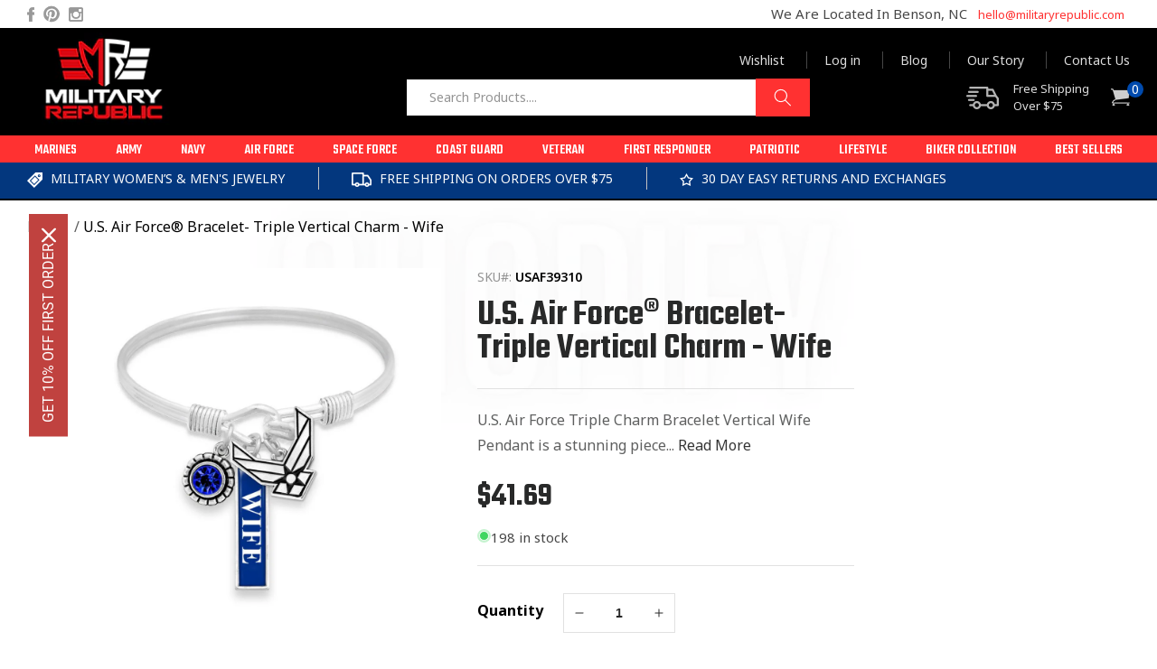

--- FILE ---
content_type: text/html; charset=utf-8
request_url: https://militaryrepublic.com/products/u-s-air-force-bracelet-triple-vertical-charm-wife
body_size: 60155
content:
<!doctype html>
<html class="no-js" lang="en">
  <head>
<script type="text/javascript" src="https://edge.personalizer.io/storefront/2.0.0/js/shopify/storefront.min.js?key=ciuod-tq5xmt9f7nck8t2lt-ozp6s&shop=claris-deals.myshopify.com"></script>
<script>
window.LimeSpot = window.LimeSpot === undefined ? {} : LimeSpot;
LimeSpot.PageInfo = { Type: "Product", Template: "product", ReferenceIdentifier: "6634027286582" };

LimeSpot.StoreInfo = { Theme: "year end sale" };


LimeSpot.CartItems = [];
</script>





     <meta name="viewport" content="width=device-width, initial-scale=1">
     <script>
       YETT_BLACKLIST = [/tiktok/ ,/cdn.judge.me/,/static\.klaviyo\.com/,/facebook/, /ajax.googleapis.com/, /google-analytics/, /trekkie/, /boomerang/,/yotpo/,/www.googletagmanager.com/,/helixo.co/,/personalizer.io/, /nfcube.com/]
      !function(t,e){"object"==typeof exports&&"undefined"!=typeof module?e(exports):"function"==typeof define&&define.amd?define(["exports"],e):e(t.yett={})}(this,function(t){"use strict";var e={blacklist:window.YETT_BLACKLIST,whitelist:window.YETT_WHITELIST},r={blacklisted:[]},n=function(t,r){return t&&(!r||"javascript/blocked"!==r)&&(!e.blacklist||e.blacklist.some(function(e){return e.test(t)}))&&(!e.whitelist||e.whitelist.every(function(e){return!e.test(t)}))},i=function(t){var r=t.getAttribute("src");return e.blacklist&&e.blacklist.every(function(t){return!t.test(r)})||e.whitelist&&e.whitelist.some(function(t){return t.test(r)})},c=new MutationObserver(function(t){t.forEach(function(t){for(var e=t.addedNodes,i=function(t){var i=e[t];if(1===i.nodeType&&"SCRIPT"===i.tagName){var c=i.src,o=i.type;if(n(c,o)){r.blacklisted.push(i.cloneNode()),i.type="javascript/blocked";i.addEventListener("beforescriptexecute",function t(e){"javascript/blocked"===i.getAttribute("type")&&e.preventDefault(),i.removeEventListener("beforescriptexecute",t)}),i.parentElement.removeChild(i)}}},c=0;c<e.length;c++)i(c)})});c.observe(document.documentElement,{childList:!0,subtree:!0});var o=document.createElement;document.createElement=function(){for(var t=arguments.length,e=Array(t),r=0;r<t;r++)e[r]=arguments[r];if("script"!==e[0].toLowerCase())return o.bind(document).apply(void 0,e);var i=o.bind(document).apply(void 0,e),c=i.setAttribute.bind(i);return Object.defineProperties(i,{src:{get:function(){return i.getAttribute("src")},set:function(t){return n(t,i.type)&&c("type","javascript/blocked"),c("src",t),!0}},type:{set:function(t){var e=n(i.src,i.type)?"javascript/blocked":t;return c("type",e),!0}}}),i.setAttribute=function(t,e){"type"===t||"src"===t?i[t]=e:HTMLScriptElement.prototype.setAttribute.call(i,t,e)},i};var l=function(t){if(Array.isArray(t)){for(var e=0,r=Array(t.length);e<t.length;e++)r[e]=t[e];return r}return Array.from(t)},a=new RegExp("[|\\{}()[\\]^$+*?.]","g");t.unblock=function(){for(var t=arguments.length,n=Array(t),o=0;o<t;o++)n[o]=arguments[o];n.length<1?(e.blacklist=[],e.whitelist=[]):(e.blacklist&&(e.blacklist=e.blacklist.filter(function(t){return n.every(function(e){return!t.test(e)})})),e.whitelist&&(e.whitelist=[].concat(l(e.whitelist),l(n.map(function(t){var r=".*"+t.replace(a,"\\$&")+".*";return e.whitelist.find(function(t){return t.toString()===r.toString()})?null:new RegExp(r)}).filter(Boolean)))));for(var s=document.querySelectorAll('script[type="javascript/blocked"]'),u=0;u<s.length;u++){var p=s[u];i(p)&&(p.type="application/javascript",r.blacklisted.push(p),p.parentElement.removeChild(p))}var d=0;[].concat(l(r.blacklisted)).forEach(function(t,e){if(i(t)){var n=document.createElement("script");n.setAttribute("src",t.src),n.setAttribute("type","application/javascript"),document.head.appendChild(n),r.blacklisted.splice(e-d,1),d++}}),e.blacklist&&e.blacklist.length<1&&c.disconnect()},Object.defineProperty(t,"__esModule",{value:!0})});eval(function(p,a,c,k,e,r){e=function(c){return(c<a?'':e(parseInt(c/a)))+((c=c%a)>35?String.fromCharCode(c+29):c.toString(36))};if(!''.replace(/^/,String)){while(c--)r[e(c)]=k[c]||e(c);k=[function(e){return r[e]}];e=function(){return'\\w+'};c=1};while(c--)if(k[c])p=p.replace(new RegExp('\\b'+e(c)+'\\b','g'),k[c]);return p}('4.o();p(q.r=="t u"){4.w("\\n\\n\\n\\x y=\\"A\\" B=\\"C\\" D=\\"6\\" E=\\"7:\\/\\/8.9.a\\/s\\/3\\/1\\/b\\/c\\/d\\/3\\/e-f-g-h.5?v=i\\" F=\\"6\\/5\\"\\j    \\n\\G H=\\"I\\" J=\\"K-L: M; N: O; P: 0; Q: 0; k: R; l: S; m-k: T; m-l: U;  z-V: -W; X: 0.2; \\" Y=\\"7:\\/\\/8.9.a\\/s\\/3\\/1\\/b\\/c\\/d\\/3\\/e-f-g-h.5?v=i\\"\\j\\n")}4.Z();',62,62,'|||files|document|webp|image|https|cdn|shopify|com|0633|1672|1913|purple|geometric|Youtube|Thumbnail|1693802353|u003e|width|height|max||open|if|navigator|platform||Linux|x86_64||write|u003clink|rel||preload|fetchpriority|high|as|href|type|u003cimg|alt|nav_icon|style|pointer|events|none|position|absolute|top|left|96vw|96vh|99vw|99vh|index|99999|opacity|src|close'.split('|'),0,{}));
    </script>
     <!-- Google tag (gtag.js) -->
     <script async data-src="https://www.googletagmanager.com/gtag/js?id=G-TKZT8QQYBK"></script>
     <script>
      window.dataLayer = window.dataLayer || [];
      function gtag(){dataLayer.push(arguments);}
      gtag('js', new Date());
    
      gtag('config', 'G-TKZT8QQYBK');
     </script>

<!-- Google tag (gtag.js) -->
<script async src="https://www.googletagmanager.com/gtag/js?id=AW-974695325"></script>
<script>
  window.dataLayer = window.dataLayer || [];
  function gtag(){dataLayer.push(arguments);}
  gtag('js', new Date());

  gtag('config', 'AW-974695325');
</script>
    
    <!-- Google Tag Manager -->
    <script>(function(w,d,s,l,i){w[l]=w[l]||[];w[l].push({'gtm.start':
    new Date().getTime(),event:'gtm.js'});var f=d.getElementsByTagName(s)[0],
    j=d.createElement(s),dl=l!='dataLayer'?'&l='+l:'';j.async=true;j.src=
    'https://www.googletagmanager.com/gtm.js?id='+i+dl;f.parentNode.insertBefore(j,f);
    })(window,document,'script','dataLayer','GTM-KGZMQC36');</script>
    <!-- End Google Tag Manager -->
       
    <script type="text/javascript" src="https://edge.personalizer.io/storefront/2.0.0/js/shopify/storefront.min.js?key=ciuod-tq5xmt9f7nck8t2lt-ozp6s&shop=claris-deals.myshopify.com"></script>
<script>
window.LimeSpot = window.LimeSpot === undefined ? {} : LimeSpot;
LimeSpot.PageInfo = { Type: "Product", Template: "product", ReferenceIdentifier: "6634027286582" };

LimeSpot.StoreInfo = { Theme: "year end sale" };


LimeSpot.CartItems = [];
</script>





    <link rel="preconnect dns-prefetch" href="https://cdn.shopify.com">
    
<script type="lazyloadscript">
if(!window.jQuery){
    var jqueryScript = document.createElement('script');
    jqueryScript.setAttribute('src','https://ajax.googleapis.com/ajax/libs/jquery/3.6.0/jquery.min.js'); 
    document.head.appendChild(jqueryScript); 
}

__DL__jQueryinterval = setInterval(function(){
    // wait for jQuery to load & run script after jQuery has loaded
    if(window.jQuery){
        // search parameters
        getURLParams = function(name, url){
            if (!url) url = window.location.href;
            name = name.replace(/[\[\]]/g, "\\$&");
            var regex = new RegExp("[?&]" + name + "(=([^&#]*)|&|#|$)"),
            results = regex.exec(url);
            if (!results) return null;
            if (!results[2]) return '';
            return decodeURIComponent(results[2].replace(/\+/g, " "));
        };
        
        /**********************
        * DYNAMIC DEPENDENCIES
        ***********************/
        
        __DL__ = {
            dynamicCart: true,  // if cart is dynamic (meaning no refresh on cart add) set to true
            debug: false, // if true, console messages will be displayed
            cart: null,
            wishlist: null,
            removeCart: null
        };
        
        customBindings = {
            cartTriggers: [],
            viewCart: [],
            removeCartTrigger: [],
            cartVisableSelector: [],
            promoSubscriptionsSelectors: [],
            promoSuccess: [],
            ctaSelectors: [],
            newsletterSelectors: [],
            newsletterSuccess: [],
            searchPage: [],
            wishlistSelector: [],
            removeWishlist: [],
            wishlistPage: [],
            searchTermQuery: [getURLParams('q')], // replace var with correct query
        };
        
        /* DO NOT EDIT */
        defaultBindings = {
            cartTriggers: ['form[action="/cart/add"] [type="submit"],.add-to-cart,.cart-btn'],
            viewCart: ['form[action="/cart"],.my-cart,.trigger-cart,#mobileCart'],
            removeCartTrigger: ['[href*="/cart/change"]'],
            cartVisableSelector: ['.inlinecart.is-active,.inline-cart.is-active'],
            promoSubscriptionsSelectors: [],
            promoSuccess: [],
            ctaSelectors: [],
            newsletterSelectors: ['input.contact_email'],
            newsletterSuccess: ['.success_message'],
            searchPage: ['search'],
            wishlistSelector: [],
            removeWishlist: [],
            wishlistPage: []
        };
        
        // stitch bindings
        objectArray = customBindings;
        outputObject = __DL__;
        
        applyBindings = function(objectArray, outputObject){
            for (var x in objectArray) {  
                var key = x;
                var objs = objectArray[x]; 
                values = [];    
                if(objs.length > 0){    
                    values.push(objs);
                    if(key in outputObject){              
                        values.push(outputObject[key]); 
                        outputObject[key] = values.join(", "); 
                    }else{        
                        outputObject[key] = values.join(", ");
                    }   
                }  
            }
        };
        
        applyBindings(customBindings, __DL__);
        applyBindings(defaultBindings, __DL__);
        
        /**********************
        * PREREQUISITE LIBRARIES 
        ***********************/
        
        clearInterval(__DL__jQueryinterval);
        
        // jquery-cookies.js
        if(typeof $.cookie!==undefined){
            (function(a){if(typeof define==='function'&&define.amd){define(['jquery'],a)}else if(typeof exports==='object'){module.exports=a(require('jquery'))}else{a(jQuery)}}(function($){var g=/\+/g;function encode(s){return h.raw?s:encodeURIComponent(s)}function decode(s){return h.raw?s:decodeURIComponent(s)}function stringifyCookieValue(a){return encode(h.json?JSON.stringify(a):String(a))}function parseCookieValue(s){if(s.indexOf('"')===0){s=s.slice(1,-1).replace(/\\"/g,'"').replace(/\\\\/g,'\\')}try{s=decodeURIComponent(s.replace(g,' '));return h.json?JSON.parse(s):s}catch(e){}}function read(s,a){var b=h.raw?s:parseCookieValue(s);return $.isFunction(a)?a(b):b}var h=$.cookie=function(a,b,c){if(arguments.length>1&&!$.isFunction(b)){c=$.extend({},h.defaults,c);if(typeof c.expires==='number'){var d=c.expires,t=c.expires=new Date();t.setMilliseconds(t.getMilliseconds()+d*864e+5)}return(document.cookie=[encode(a),'=',stringifyCookieValue(b),c.expires?'; expires='+c.expires.toUTCString():'',c.path?'; path='+c.path:'',c.domain?'; domain='+c.domain:'',c.secure?'; secure':''].join(''))}var e=a?undefined:{},cookies=document.cookie?document.cookie.split('; '):[],i=0,l=cookies.length;for(;i<l;i++){var f=cookies[i].split('='),name=decode(f.shift()),cookie=f.join('=');if(a===name){e=read(cookie,b);break}if(!a&&(cookie=read(cookie))!==undefined){e[name]=cookie}}return e};h.defaults={};$.removeCookie=function(a,b){$.cookie(a,'',$.extend({},b,{expires:-1}));return!$.cookie(a)}}))}
        
        /**********************
        * Begin dataLayer Build 
        ***********************/
        
        window.dataLayer = window.dataLayer || [];  // init data layer if doesn't already exist

        var template = "product"; 
        
        /**
        * Landing Page Cookie
        * 1. Detect if user just landed on the site
        * 2. Only fires if Page Title matches website */
        
        $.cookie.raw = true;
        if ($.cookie('landingPage') === undefined || $.cookie('landingPage').length === 0) {
            var landingPage = true;
            $.cookie('landingPage', unescape);
            $.removeCookie('landingPage', {path: '/'});
            $.cookie('landingPage', 'landed', {path: '/'});
        } else {
            var landingPage = false;
            $.cookie('landingPage', unescape);
            $.removeCookie('landingPage', {path: '/'});
            $.cookie('landingPage', 'refresh', {path: '/'});
        }
        if (__DL__.debug) {
            console.log('Landing Page: ' + landingPage);
        }
        
        /** 
        * Log State Cookie */
        
        
        var isLoggedIn = false;
        
        if (!isLoggedIn) {
            $.cookie('logState', unescape);
            $.removeCookie('logState', {path: '/'});
            $.cookie('logState', 'loggedOut', {path: '/'});
        } else {
            if ($.cookie('logState') === 'loggedOut' || $.cookie('logState') === undefined) {
                $.cookie('logState', unescape);
                $.removeCookie('logState', {path: '/'});
                $.cookie('logState', 'firstLog', {path: '/'});
            } else if ($.cookie('logState') === 'firstLog') {
                $.cookie('logState', unescape);
                $.removeCookie('logState', {path: '/'});
                $.cookie('logState', 'refresh', {path: '/'});
            }
        }
        
        if ($.cookie('logState') === 'firstLog') {
            var firstLog = true;
        } else {
            var firstLog = false;
        }
        
        /**********************
        * DATALAYER SECTIONS 
        ***********************/
        
        /**
        * DATALAYER: Landing Page
        * Fires any time a user first lands on the site. */
        
        if ($.cookie('landingPage') === 'landed') {
            dataLayer.push({
                'pageType': 'Landing',
                'event': 'first_time_visitor'
            });
        }
        
        /** 
        * DATALAYER: Log State
        * 1. Determine if user is logged in or not.
        * 2. Return User specific data. */
        
        var logState = {
            
            
            'logState' : "Logged Out",
            
            
            'firstLog'      : firstLog,
            'customerEmail' : null,
            'timestamp'     : Date().replace(/\(.*?\)/g,''),  
            
            'customerType'       : 'New',
            'customerTypeNumber' :'1', 
            
            'shippingInfo' : {
                'fullName'  : null,
                'firstName' : null,
                'lastName'  : null,
                'address1'  : null,
                'address2'  : null,
                'street'    : null,
                'city'      : null,
                'province'  : null,
                'zip'       : null,
                'country'   : null,
                'phone'     : null,
            },
            'billingInfo' : {
                'fullName'  : null,
                'firstName' : null,
                'lastName'  : null,
                'address1'  : null,
                'address2'  : null,
                'street'    : null,
                'city'      : null,
                'province'  : null,
                'zip'       : null,
                'country'   : null,
                'phone'     : null,
            },
            'checkoutEmail' : null,
            'currency'      : "USD",
            'pageType'      : 'Log State',
            'event'         : 'dl_logState'
        }
        dataLayer.push(logState);
        /** 
        * DATALAYER: Homepage */
        
        if(document.location.pathname == "/"){
            dataLayer.push({
                'pageType' : 'Homepage',
                'event'    : 'homepage',
                logState
            });
        }
      
        /** 
        * DATALAYER: 404 Pages
        * Fire on 404 Pages */
      	
        /** 
        * DATALAYER: Blog Articles
        * Fire on Blog Article Pages */
        
        
        /** DATALAYER: Product List Page (Collections, Category)
        * Fire on all product listing pages. */
        
            
        /** DATALAYER: Product Page
        * Fire on all Product View pages. */
          
            var ecommerce = {
                'items': [{
                    'item_id'        : 6634027286582,  
                    'item_variant'    : 39724205342774,             
                    'item_name'      : "U.S. Air Force® Bracelet- Triple Vertical Charm - Wife",
                    'price'           : "41.69",
                    'item_brand'      : "FTH",
                    'item_category'   : "AIR FORCE",
                    'item_list_name'  : null,
                    'description'     : "U.S. Air Force Triple Charm Bracelet Vertical Wife Pendant is a stunning piece that adds flair to any attire. Perfect souvenir or as a gift for wives in Marine's life. This USMC bracelet has three charms that will complement any occasion.This bracelet is hypoallergenic and free from lead, nickel, and cadmium. This piece of jewelry is sterling plated, then coated with an anti-tarnish formula for a luxurious look and durability.Style: Triple Charm BraceletContains: 1 BraceletMaterial: Sterling plated with pewter charms. Sterling plated with pewter charms.Color: SilverSize: 7.5 inPackaging: Black Card (BOUTIQUE STYLE)Made in: Assembled in the Broken Arrow, Oklahoma, USA – By a group of working mothers \u0026amp; grandmoms.Care: Use silver cleaner solution to clean chain and wet wipes or wet cloth to clean the charm.Shipped from Chapel Hill, North Carolina, USA",
                    'imageURL'        : 'https://militaryrepublic.com/cdn/shop/products/U.S.-AirForce-Bracelet-Wife_grande.jpg?v=1662870542', 
                    'productURL'      : '/products/u-s-air-force-bracelet-triple-vertical-charm-wife'
                }]
            };               
            dataLayer.push({
                'pageType' : 'Product',
                'event'    : 'dl_view_item',
            	 ecommerce
            	});
            $(__DL__.cartTriggers).click(function(){
				dataLayer.push({                    
                    'event'    : 'dl_add_to_cart',
                    ecommerce
               	});                  
            });              
  		
      
        /** DATALAYER: Cart View
        * Fire anytime a user views their cart (non-dynamic) */               
        
                
        /** DATALAYER: Checkout on Shopify Plus **/
        if(Shopify.Checkout){
            var ecommerce = {
                'transaction_id': 'null',
                'affiliation': "Military Republic",
                'value': "",
                'tax': "",
                'shipping': "",
                'subtotal': "",
                'currency': null,
                
                'email': null,
                'items':[],
                };
            if(Shopify.Checkout.step){ 
                if(Shopify.Checkout.step.length > 0){
                    if (Shopify.Checkout.step === 'contact_information'){
                        dataLayer.push({
                            'event'    :'dl_begin_checkout',
                            'pageType' :'Customer Information',
                            'step': 1,
                        	ecommerce
                        });
                    }else if (Shopify.Checkout.step === 'shipping_method'){
                        dataLayer.push({
                            'event'    :'add_shipping_info',
                            'pageType' :'Shipping Information',
                            ecommerce
                        });
                    }else if( Shopify.Checkout.step === "payment_method" ){
                        dataLayer.push({
                            'event'    :'dl_add_payment_info',
                            'pageType' :'Add Payment Info',
                        	ecommerce
                        });
                    }
                }
                            
                /** DATALAYER: Transaction */
                if(Shopify.Checkout.page == "thank_you"){
                    dataLayer.push({
                    'pageType' :'Transaction',
                    'event'    :'purchase',
                    ecommerce
                    });
                }               
            }
        }
              
	    /** DOM Ready **/	
        $(document).ready(function() {
            /** DATALAYER: Search Results */
            var searchPage = new RegExp(__DL__.searchPage, "g");
            if(document.location.pathname.match(searchPage)){
                var ecommerce = {
                    items :[],
                };
                dataLayer.push({
                    'pageType'   : "Search",
                    'search_term' : __DL__.searchTermQuery,                                       
                    'event'      : "dl_search",
                    'item_list_name'  : null,
                    ecommerce
                });    
            }
            
            /** DATALAYER: Remove From Cart **/
            

            /** Google Tag Manager **/
            (function(w,d,s,l,i){w[l]=w[l]||[];w[l].push({'gtm.start':
            new Date().getTime(),event:'gtm.js'});var f=d.getElementsByTagName(s)[0],
            j=d.createElement(s),dl=l!='dataLayer'?'&l='+l:'';j.async=true;j.src=
            'https://www.googletagmanager.com/gtm.js?id='+i+dl;f.parentNode.insertBefore(j,f);
            })(window,document,'script','dataLayer','GTM-PDXNXD2');

        }); // document ready
    }
}, 500);
  
</script>        

    
    <meta charset="utf-8">
    <meta http-equiv="X-UA-Compatible" content="IE=edge">
    <meta name="viewport" content="width=device-width,initial-scale=1">
    <meta name="theme-color" content="">
    <link rel="canonical" href="https://militaryrepublic.com/products/u-s-air-force-bracelet-triple-vertical-charm-wife"><link rel="icon" type="image/png" href="//militaryrepublic.com/cdn/shop/files/febicon.png?crop=center&height=32&v=1695737301&width=32"><link rel="preconnect" href="https://fonts.shopifycdn.com" crossorigin><title>
      U.S. Air Force® Bracelet- Triple Vertical Charm - Wife
 &ndash; Military Republic</title>

    
      <meta name="description" content="Custom Loved one Marines 3 Charm Wire Bangle is a great gift for Police wives, daughters, moms, and grand moms. Or wear it yourself if you are a supporter of ou">
    

    

<meta property="og:site_name" content="Military Republic">
<meta property="og:url" content="https://militaryrepublic.com/products/u-s-air-force-bracelet-triple-vertical-charm-wife">
<meta property="og:title" content="U.S. Air Force® Bracelet- Triple Vertical Charm - Wife">
<meta property="og:type" content="product">
<meta property="og:description" content="Custom Loved one Marines 3 Charm Wire Bangle is a great gift for Police wives, daughters, moms, and grand moms. Or wear it yourself if you are a supporter of ou"><meta property="og:image" content="http://militaryrepublic.com/cdn/shop/products/U.S.-AirForce-Bracelet-Wife.jpg?v=1662870542">
  <meta property="og:image:secure_url" content="https://militaryrepublic.com/cdn/shop/products/U.S.-AirForce-Bracelet-Wife.jpg?v=1662870542">
  <meta property="og:image:width" content="1024">
  <meta property="og:image:height" content="1024"><meta property="og:price:amount" content="41.69">
  <meta property="og:price:currency" content="USD"><meta name="twitter:card" content="summary_large_image">
<meta name="twitter:title" content="U.S. Air Force® Bracelet- Triple Vertical Charm - Wife">
<meta name="twitter:description" content="Custom Loved one Marines 3 Charm Wire Bangle is a great gift for Police wives, daughters, moms, and grand moms. Or wear it yourself if you are a supporter of ou">


    <script src="//militaryrepublic.com/cdn/shop/t/63/assets/global.js?v=180684559128567236991763480666" defer="defer"></script>
    <script src="//militaryrepublic.com/cdn/shop/t/63/assets/jquery-migrate-1.4.1.min.js?v=8839049224236534361763480666" defer="defer"></script>
    <script src="//militaryrepublic.com/cdn/shop/t/63/assets/slick.min.js?v=119177116428520753221763480666" defer="defer"></script>
    <script src="//militaryrepublic.com/cdn/shop/t/63/assets/main.js?v=44773263012938060901763480666" defer="defer"></script>
    <script src="//militaryrepublic.com/cdn/shop/t/63/assets/jquery.min.js?v=160737389985263990141763480666"></script>
    
    <script>window.performance && window.performance.mark && window.performance.mark('shopify.content_for_header.start');</script><meta name="facebook-domain-verification" content="tubf7jm267zuss43wmev9edzil8kg6">
<meta name="google-site-verification" content="_BaCmEcf5UkiwkwwyBRlm9hHjpX3VWmoNFRzbc5zyv4">
<meta id="shopify-digital-wallet" name="shopify-digital-wallet" content="/14310114/digital_wallets/dialog">
<meta name="shopify-checkout-api-token" content="faf2e3ffa6bc34e5e6883057e41ca504">
<meta id="in-context-paypal-metadata" data-shop-id="14310114" data-venmo-supported="false" data-environment="production" data-locale="en_US" data-paypal-v4="true" data-currency="USD">
<link rel="alternate" type="application/json+oembed" href="https://militaryrepublic.com/products/u-s-air-force-bracelet-triple-vertical-charm-wife.oembed">
<script async="async" src="/checkouts/internal/preloads.js?locale=en-US"></script>
<link rel="preconnect" href="https://shop.app" crossorigin="anonymous">
<script async="async" data-src="https://shop.app/checkouts/internal/preloads.js?locale=en-US&shop_id=14310114" crossorigin="anonymous"></script>
<script id="apple-pay-shop-capabilities" type="application/json">{"shopId":14310114,"countryCode":"US","currencyCode":"USD","merchantCapabilities":["supports3DS"],"merchantId":"gid:\/\/shopify\/Shop\/14310114","merchantName":"Military Republic","requiredBillingContactFields":["postalAddress","email","phone"],"requiredShippingContactFields":["postalAddress","email","phone"],"shippingType":"shipping","supportedNetworks":["visa","masterCard","amex","discover","elo","jcb"],"total":{"type":"pending","label":"Military Republic","amount":"1.00"},"shopifyPaymentsEnabled":true,"supportsSubscriptions":true}</script>
<script id="shopify-features" type="application/json">{"accessToken":"faf2e3ffa6bc34e5e6883057e41ca504","betas":["rich-media-storefront-analytics"],"domain":"militaryrepublic.com","predictiveSearch":true,"shopId":14310114,"locale":"en"}</script>
<script>var Shopify = Shopify || {};
Shopify.shop = "claris-deals.myshopify.com";
Shopify.locale = "en";
Shopify.currency = {"active":"USD","rate":"1.0"};
Shopify.country = "US";
Shopify.theme = {"name":"year end sale","id":183012196631,"schema_name":"Dawn","schema_version":"7.0.1","theme_store_id":null,"role":"main"};
Shopify.theme.handle = "null";
Shopify.theme.style = {"id":null,"handle":null};
Shopify.cdnHost = "militaryrepublic.com/cdn";
Shopify.routes = Shopify.routes || {};
Shopify.routes.root = "/";</script>
<script type="module">!function(o){(o.Shopify=o.Shopify||{}).modules=!0}(window);</script>
<script>!function(o){function n(){var o=[];function n(){o.push(Array.prototype.slice.apply(arguments))}return n.q=o,n}var t=o.Shopify=o.Shopify||{};t.loadFeatures=n(),t.autoloadFeatures=n()}(window);</script>
<script>
  window.ShopifyPay = window.ShopifyPay || {};
  window.ShopifyPay.apiHost = "shop.app\/pay";
  window.ShopifyPay.redirectState = null;
</script>
<script id="shop-js-analytics" type="application/json">{"pageType":"product"}</script>
<script defer="defer" async type="module" data-src="//militaryrepublic.com/cdn/shopifycloud/shop-js/modules/v2/client.init-shop-cart-sync_C5BV16lS.en.esm.js"></script>
<script defer="defer" async type="module" data-src="//militaryrepublic.com/cdn/shopifycloud/shop-js/modules/v2/chunk.common_CygWptCX.esm.js"></script>
<script type="module">
  await import("//militaryrepublic.com/cdn/shopifycloud/shop-js/modules/v2/client.init-shop-cart-sync_C5BV16lS.en.esm.js");
await import("//militaryrepublic.com/cdn/shopifycloud/shop-js/modules/v2/chunk.common_CygWptCX.esm.js");

  window.Shopify.SignInWithShop?.initShopCartSync?.({"fedCMEnabled":true,"windoidEnabled":true});

</script>
<script defer="defer" async type="module" data-src="//militaryrepublic.com/cdn/shopifycloud/shop-js/modules/v2/client.payment-terms_CZxnsJam.en.esm.js"></script>
<script defer="defer" async type="module" data-src="//militaryrepublic.com/cdn/shopifycloud/shop-js/modules/v2/chunk.common_CygWptCX.esm.js"></script>
<script defer="defer" async type="module" data-src="//militaryrepublic.com/cdn/shopifycloud/shop-js/modules/v2/chunk.modal_D71HUcav.esm.js"></script>
<script type="module">
  await import("//militaryrepublic.com/cdn/shopifycloud/shop-js/modules/v2/client.payment-terms_CZxnsJam.en.esm.js");
await import("//militaryrepublic.com/cdn/shopifycloud/shop-js/modules/v2/chunk.common_CygWptCX.esm.js");
await import("//militaryrepublic.com/cdn/shopifycloud/shop-js/modules/v2/chunk.modal_D71HUcav.esm.js");

  
</script>
<script>
  window.Shopify = window.Shopify || {};
  if (!window.Shopify.featureAssets) window.Shopify.featureAssets = {};
  window.Shopify.featureAssets['shop-js'] = {"shop-cart-sync":["modules/v2/client.shop-cart-sync_ZFArdW7E.en.esm.js","modules/v2/chunk.common_CygWptCX.esm.js"],"init-fed-cm":["modules/v2/client.init-fed-cm_CmiC4vf6.en.esm.js","modules/v2/chunk.common_CygWptCX.esm.js"],"shop-button":["modules/v2/client.shop-button_tlx5R9nI.en.esm.js","modules/v2/chunk.common_CygWptCX.esm.js"],"shop-cash-offers":["modules/v2/client.shop-cash-offers_DOA2yAJr.en.esm.js","modules/v2/chunk.common_CygWptCX.esm.js","modules/v2/chunk.modal_D71HUcav.esm.js"],"init-windoid":["modules/v2/client.init-windoid_sURxWdc1.en.esm.js","modules/v2/chunk.common_CygWptCX.esm.js"],"shop-toast-manager":["modules/v2/client.shop-toast-manager_ClPi3nE9.en.esm.js","modules/v2/chunk.common_CygWptCX.esm.js"],"init-shop-email-lookup-coordinator":["modules/v2/client.init-shop-email-lookup-coordinator_B8hsDcYM.en.esm.js","modules/v2/chunk.common_CygWptCX.esm.js"],"init-shop-cart-sync":["modules/v2/client.init-shop-cart-sync_C5BV16lS.en.esm.js","modules/v2/chunk.common_CygWptCX.esm.js"],"avatar":["modules/v2/client.avatar_BTnouDA3.en.esm.js"],"pay-button":["modules/v2/client.pay-button_FdsNuTd3.en.esm.js","modules/v2/chunk.common_CygWptCX.esm.js"],"init-customer-accounts":["modules/v2/client.init-customer-accounts_DxDtT_ad.en.esm.js","modules/v2/client.shop-login-button_C5VAVYt1.en.esm.js","modules/v2/chunk.common_CygWptCX.esm.js","modules/v2/chunk.modal_D71HUcav.esm.js"],"init-shop-for-new-customer-accounts":["modules/v2/client.init-shop-for-new-customer-accounts_ChsxoAhi.en.esm.js","modules/v2/client.shop-login-button_C5VAVYt1.en.esm.js","modules/v2/chunk.common_CygWptCX.esm.js","modules/v2/chunk.modal_D71HUcav.esm.js"],"shop-login-button":["modules/v2/client.shop-login-button_C5VAVYt1.en.esm.js","modules/v2/chunk.common_CygWptCX.esm.js","modules/v2/chunk.modal_D71HUcav.esm.js"],"init-customer-accounts-sign-up":["modules/v2/client.init-customer-accounts-sign-up_CPSyQ0Tj.en.esm.js","modules/v2/client.shop-login-button_C5VAVYt1.en.esm.js","modules/v2/chunk.common_CygWptCX.esm.js","modules/v2/chunk.modal_D71HUcav.esm.js"],"shop-follow-button":["modules/v2/client.shop-follow-button_Cva4Ekp9.en.esm.js","modules/v2/chunk.common_CygWptCX.esm.js","modules/v2/chunk.modal_D71HUcav.esm.js"],"checkout-modal":["modules/v2/client.checkout-modal_BPM8l0SH.en.esm.js","modules/v2/chunk.common_CygWptCX.esm.js","modules/v2/chunk.modal_D71HUcav.esm.js"],"lead-capture":["modules/v2/client.lead-capture_Bi8yE_yS.en.esm.js","modules/v2/chunk.common_CygWptCX.esm.js","modules/v2/chunk.modal_D71HUcav.esm.js"],"shop-login":["modules/v2/client.shop-login_D6lNrXab.en.esm.js","modules/v2/chunk.common_CygWptCX.esm.js","modules/v2/chunk.modal_D71HUcav.esm.js"],"payment-terms":["modules/v2/client.payment-terms_CZxnsJam.en.esm.js","modules/v2/chunk.common_CygWptCX.esm.js","modules/v2/chunk.modal_D71HUcav.esm.js"]};
</script>
<script>(function() {
  var isLoaded = false;
  function asyncLoad() {
    if (isLoaded) return;
    isLoaded = true;
    var urls = ["https:\/\/cdn.ywxi.net\/js\/partner-shopify.js?shop=claris-deals.myshopify.com","https:\/\/ufe.helixo.co\/scripts\/sdk.min.js?shop=claris-deals.myshopify.com","https:\/\/reconvert-cdn.com\/assets\/js\/store_reconvert_node.js?v=2\u0026scid=Y2Q5OTQzNjhiOWI5YjY0YTkzZTM2YjBkNjkxYzQ2ZmQuYjM2ZmFhMDcxMjg3NzFiM2ZhMTI5NTg2NDg1ZmJmY2Y=\u0026shop=claris-deals.myshopify.com","https:\/\/seo.apps.avada.io\/scripttag\/avada-seo-installed.js?shop=claris-deals.myshopify.com","https:\/\/cdn1.avada.io\/flying-pages\/module.js?shop=claris-deals.myshopify.com","\/\/cdn.trustedsite.com\/js\/partner-shopify.js?shop=claris-deals.myshopify.com","\/\/cdn.trustedsite.com\/js\/partner-shopify.js?shop=claris-deals.myshopify.com","https:\/\/cdn.nfcube.com\/instafeed-dbc62ac1258c15f6b5bc14fd537629e4.js?shop=claris-deals.myshopify.com","https:\/\/a.mailmunch.co\/widgets\/site-1071166-08155a45fa8dbd55465d5946fb3dc623b445cf1f.js?shop=claris-deals.myshopify.com","https:\/\/cdn.s3.pop-convert.com\/pcjs.production.min.js?unique_id=claris-deals.myshopify.com\u0026shop=claris-deals.myshopify.com","https:\/\/script.pop-convert.com\/new-micro\/production.pc.min.js?unique_id=claris-deals.myshopify.com\u0026shop=claris-deals.myshopify.com","https:\/\/edge.personalizer.io\/storefront\/2.0.0\/js\/shopify\/storefront.min.js?key=ciuod-tq5xmt9f7nck8t2lt-ozp6s\u0026shop=claris-deals.myshopify.com"];
    for (var i = 0; i < urls.length; i++) {
      var s = document.createElement('script');
      s.type = 'text/javascript';
      s.async = true;
      s.src = urls[i];
      var x = document.getElementsByTagName('script')[0];
      x.parentNode.insertBefore(s, x);
    }
  };
  document.addEventListener('asyncLazyLoad',function(event){asyncLoad();});if(window.attachEvent) {
    window.attachEvent('onload', function(){});
  } else {
    window.addEventListener('load', function(){}, false);
  }
})();</script>
<script id="__st">var __st={"a":14310114,"offset":-18000,"reqid":"315f0b43-8819-4d8d-8b0c-283527a4fc2f-1768662543","pageurl":"militaryrepublic.com\/products\/u-s-air-force-bracelet-triple-vertical-charm-wife","u":"a2266cf30698","p":"product","rtyp":"product","rid":6634027286582};</script>
<script>window.ShopifyPaypalV4VisibilityTracking = true;</script>
<script id="form-persister">!function(){'use strict';const t='contact',e='new_comment',n=[[t,t],['blogs',e],['comments',e],[t,'customer']],o='password',r='form_key',c=['recaptcha-v3-token','g-recaptcha-response','h-captcha-response',o],s=()=>{try{return window.sessionStorage}catch{return}},i='__shopify_v',u=t=>t.elements[r],a=function(){const t=[...n].map((([t,e])=>`form[action*='/${t}']:not([data-nocaptcha='true']) input[name='form_type'][value='${e}']`)).join(',');var e;return e=t,()=>e?[...document.querySelectorAll(e)].map((t=>t.form)):[]}();function m(t){const e=u(t);a().includes(t)&&(!e||!e.value)&&function(t){try{if(!s())return;!function(t){const e=s();if(!e)return;const n=u(t);if(!n)return;const o=n.value;o&&e.removeItem(o)}(t);const e=Array.from(Array(32),(()=>Math.random().toString(36)[2])).join('');!function(t,e){u(t)||t.append(Object.assign(document.createElement('input'),{type:'hidden',name:r})),t.elements[r].value=e}(t,e),function(t,e){const n=s();if(!n)return;const r=[...t.querySelectorAll(`input[type='${o}']`)].map((({name:t})=>t)),u=[...c,...r],a={};for(const[o,c]of new FormData(t).entries())u.includes(o)||(a[o]=c);n.setItem(e,JSON.stringify({[i]:1,action:t.action,data:a}))}(t,e)}catch(e){console.error('failed to persist form',e)}}(t)}const f=t=>{if('true'===t.dataset.persistBound)return;const e=function(t,e){const n=function(t){return'function'==typeof t.submit?t.submit:HTMLFormElement.prototype.submit}(t).bind(t);return function(){let t;return()=>{t||(t=!0,(()=>{try{e(),n()}catch(t){(t=>{console.error('form submit failed',t)})(t)}})(),setTimeout((()=>t=!1),250))}}()}(t,(()=>{m(t)}));!function(t,e){if('function'==typeof t.submit&&'function'==typeof e)try{t.submit=e}catch{}}(t,e),t.addEventListener('submit',(t=>{t.preventDefault(),e()})),t.dataset.persistBound='true'};!function(){function t(t){const e=(t=>{const e=t.target;return e instanceof HTMLFormElement?e:e&&e.form})(t);e&&m(e)}document.addEventListener('submit',t),document.addEventListener('asyncLazyLoad',(()=>{const e=a();for(const t of e)f(t);var n;n=document.body,new window.MutationObserver((t=>{for(const e of t)if('childList'===e.type&&e.addedNodes.length)for(const t of e.addedNodes)1===t.nodeType&&'FORM'===t.tagName&&a().includes(t)&&f(t)})).observe(n,{childList:!0,subtree:!0,attributes:!1}),document.removeEventListener('submit',t)}))}()}();</script>
<script integrity="sha256-4kQ18oKyAcykRKYeNunJcIwy7WH5gtpwJnB7kiuLZ1E=" data-source-attribution="shopify.loadfeatures" defer="defer" data-src="//militaryrepublic.com/cdn/shopifycloud/storefront/assets/storefront/load_feature-a0a9edcb.js" crossorigin="anonymous"></script>
<script crossorigin="anonymous" defer="defer" data-src="//militaryrepublic.com/cdn/shopifycloud/storefront/assets/shopify_pay/storefront-65b4c6d7.js?v=20250812"></script>
<script data-source-attribution="shopify.dynamic_checkout.dynamic.init">var Shopify=Shopify||{};Shopify.PaymentButton=Shopify.PaymentButton||{isStorefrontPortableWallets:!0,init:function(){window.Shopify.PaymentButton.init=function(){};var t=document.createElement("script");t.data-src="https://militaryrepublic.com/cdn/shopifycloud/portable-wallets/latest/portable-wallets.en.js",t.type="module",document.head.appendChild(t)}};
</script>
<script data-source-attribution="shopify.dynamic_checkout.buyer_consent">
  function portableWalletsHideBuyerConsent(e){var t=document.getElementById("shopify-buyer-consent"),n=document.getElementById("shopify-subscription-policy-button");t&&n&&(t.classList.add("hidden"),t.setAttribute("aria-hidden","true"),n.removeEventListener("click",e))}function portableWalletsShowBuyerConsent(e){var t=document.getElementById("shopify-buyer-consent"),n=document.getElementById("shopify-subscription-policy-button");t&&n&&(t.classList.remove("hidden"),t.removeAttribute("aria-hidden"),n.addEventListener("click",e))}window.Shopify?.PaymentButton&&(window.Shopify.PaymentButton.hideBuyerConsent=portableWalletsHideBuyerConsent,window.Shopify.PaymentButton.showBuyerConsent=portableWalletsShowBuyerConsent);
</script>
<script>
  function portableWalletsCleanup(e){e&&e.src&&console.error("Failed to load portable wallets script "+e.src);var t=document.querySelectorAll("shopify-accelerated-checkout .shopify-payment-button__skeleton, shopify-accelerated-checkout-cart .wallet-cart-button__skeleton"),e=document.getElementById("shopify-buyer-consent");for(let e=0;e<t.length;e++)t[e].remove();e&&e.remove()}function portableWalletsNotLoadedAsModule(e){e instanceof ErrorEvent&&"string"==typeof e.message&&e.message.includes("import.meta")&&"string"==typeof e.filename&&e.filename.includes("portable-wallets")&&(window.removeEventListener("error",portableWalletsNotLoadedAsModule),window.Shopify.PaymentButton.failedToLoad=e,"loading"===document.readyState?document.addEventListener("DOMContentLoaded",window.Shopify.PaymentButton.init):window.Shopify.PaymentButton.init())}window.addEventListener("error",portableWalletsNotLoadedAsModule);
</script>

<script type="module" data-src="https://militaryrepublic.com/cdn/shopifycloud/portable-wallets/latest/portable-wallets.en.js" onError="portableWalletsCleanup(this)" crossorigin="anonymous"></script>
<script nomodule>
  document.addEventListener("DOMContentLoaded", portableWalletsCleanup);
</script>

<script id='scb4127' type='text/javascript' async='' data-src='https://militaryrepublic.com/cdn/shopifycloud/privacy-banner/storefront-banner.js'></script><link id="shopify-accelerated-checkout-styles" rel="stylesheet" media="screen" href="https://militaryrepublic.com/cdn/shopifycloud/portable-wallets/latest/accelerated-checkout-backwards-compat.css" crossorigin="anonymous">
<style id="shopify-accelerated-checkout-cart">
        #shopify-buyer-consent {
  margin-top: 1em;
  display: inline-block;
  width: 100%;
}

#shopify-buyer-consent.hidden {
  display: none;
}

#shopify-subscription-policy-button {
  background: none;
  border: none;
  padding: 0;
  text-decoration: underline;
  font-size: inherit;
  cursor: pointer;
}

#shopify-subscription-policy-button::before {
  box-shadow: none;
}

      </style>
<script id="sections-script" data-sections="header,footer" defer="defer" src="//militaryrepublic.com/cdn/shop/t/63/compiled_assets/scripts.js?17414"></script>
<script>window.performance && window.performance.mark && window.performance.mark('shopify.content_for_header.end');</script>


    <style data-shopify>
      @font-face {
  font-family: "Noto Serif";
  font-weight: 400;
  font-style: normal;
  font-display: swap;
  src: url("//militaryrepublic.com/cdn/fonts/noto_serif/notoserif_n4.157efcc933874b41c43d5a6a81253eedd9845384.woff2") format("woff2"),
       url("//militaryrepublic.com/cdn/fonts/noto_serif/notoserif_n4.e95a8b0e448c8154cafc9526753c78ba0f8e894e.woff") format("woff");
}

      @font-face {
  font-family: "Noto Serif";
  font-weight: 700;
  font-style: normal;
  font-display: swap;
  src: url("//militaryrepublic.com/cdn/fonts/noto_serif/notoserif_n7.d275fb7cbb6b6809702719ab47b39e5200c4f530.woff2") format("woff2"),
       url("//militaryrepublic.com/cdn/fonts/noto_serif/notoserif_n7.0386ee49bd94b3b26da3580808c2d97c2a1d2d82.woff") format("woff");
}

      @font-face {
  font-family: "Noto Serif";
  font-weight: 400;
  font-style: italic;
  font-display: swap;
  src: url("//militaryrepublic.com/cdn/fonts/noto_serif/notoserif_i4.4a1e90a65903dad5ee34a251027ef579c72001cc.woff2") format("woff2"),
       url("//militaryrepublic.com/cdn/fonts/noto_serif/notoserif_i4.864f808316dae3be9b9b07f7f73c1d3fbc5f3858.woff") format("woff");
}

      @font-face {
  font-family: "Noto Serif";
  font-weight: 700;
  font-style: italic;
  font-display: swap;
  src: url("//militaryrepublic.com/cdn/fonts/noto_serif/notoserif_i7.cdc3cc31b9724e5bf1d81e426d52ec2091b208e5.woff2") format("woff2"),
       url("//militaryrepublic.com/cdn/fonts/noto_serif/notoserif_i7.98b54ea1ac46563d0708fd392057a21d8a45a373.woff") format("woff");
}

      @font-face {
  font-family: "Noto Serif";
  font-weight: 400;
  font-style: normal;
  font-display: swap;
  src: url("//militaryrepublic.com/cdn/fonts/noto_serif/notoserif_n4.157efcc933874b41c43d5a6a81253eedd9845384.woff2") format("woff2"),
       url("//militaryrepublic.com/cdn/fonts/noto_serif/notoserif_n4.e95a8b0e448c8154cafc9526753c78ba0f8e894e.woff") format("woff");
}


      :root {
        --font-body-family: "Noto Serif", serif;
        --font-body-style: normal;
        --font-body-weight: 400;
        --font-body-weight-bold: 700;

        --font-heading-family: "Noto Serif", serif;
        --font-heading-style: normal;
        --font-heading-weight: 400;

        --font-body-scale: 1.0;
        --font-heading-scale: 1.0;

        --color-base-text: 40, 41, 41;
        --color-shadow: 40, 41, 41;
        --color-base-background-1: 255, 255, 255;
        --color-base-background-2: 243, 243, 243;
        --color-base-solid-button-labels: 255, 255, 255;
        --color-base-outline-button-labels: 18, 18, 18;
        --color-base-accent-1: 0, 0, 0;
        --color-base-accent-2: 255, 49, 49;
        --payment-terms-background-color: #ffffff;

        --gradient-base-background-1: #ffffff;
        --gradient-base-background-2: #f3f3f3;
        --gradient-base-accent-1: #000000;
        --gradient-base-accent-2: #ff3131;

        --media-padding: px;
        --media-border-opacity: 0.05;
        --media-border-width: 1px;
        --media-radius: 0px;
        --media-shadow-opacity: 0.0;
        --media-shadow-horizontal-offset: 0px;
        --media-shadow-vertical-offset: 4px;
        --media-shadow-blur-radius: 5px;
        --media-shadow-visible: 0;

        --page-width: 150rem;
        --page-width-margin: 0rem;

        --product-card-image-padding: 0.0rem;
        --product-card-corner-radius: 0.0rem;
        --product-card-text-alignment: center;
        --product-card-border-width: 0.0rem;
        --product-card-border-opacity: 0.1;
        --product-card-shadow-opacity: 0.0;
        --product-card-shadow-visible: 0;
        --product-card-shadow-horizontal-offset: 1.4rem;
        --product-card-shadow-vertical-offset: 1.4rem;
        --product-card-shadow-blur-radius: 0.5rem;

        --collection-card-image-padding: 0.0rem;
        --collection-card-corner-radius: 0.0rem;
        --collection-card-text-alignment: center;
        --collection-card-border-width: 0.0rem;
        --collection-card-border-opacity: 0.1;
        --collection-card-shadow-opacity: 0.0;
        --collection-card-shadow-visible: 0;
        --collection-card-shadow-horizontal-offset: 0.0rem;
        --collection-card-shadow-vertical-offset: 0.4rem;
        --collection-card-shadow-blur-radius: 0.5rem;

        --blog-card-image-padding: 0.0rem;
        --blog-card-corner-radius: 0.0rem;
        --blog-card-text-alignment: left;
        --blog-card-border-width: 0.0rem;
        --blog-card-border-opacity: 0.1;
        --blog-card-shadow-opacity: 0.0;
        --blog-card-shadow-visible: 0;
        --blog-card-shadow-horizontal-offset: 0.0rem;
        --blog-card-shadow-vertical-offset: 0.4rem;
        --blog-card-shadow-blur-radius: 0.5rem;

        --badge-corner-radius: 4.0rem;

        --popup-border-width: 1px;
        --popup-border-opacity: 0.1;
        --popup-corner-radius: 0px;
        --popup-shadow-opacity: 0.0;
        --popup-shadow-horizontal-offset: 0px;
        --popup-shadow-vertical-offset: 4px;
        --popup-shadow-blur-radius: 5px;

        --drawer-border-width: 1px;
        --drawer-border-opacity: 0.1;
        --drawer-shadow-opacity: 0.0;
        --drawer-shadow-horizontal-offset: 0px;
        --drawer-shadow-vertical-offset: 4px;
        --drawer-shadow-blur-radius: 5px;

        --spacing-sections-desktop: 0px;
        --spacing-sections-mobile: 0px;

        --grid-desktop-vertical-spacing: 32px;
        --grid-desktop-horizontal-spacing: 32px;
        --grid-mobile-vertical-spacing: 16px;
        --grid-mobile-horizontal-spacing: 16px;

        --text-boxes-border-opacity: 0.1;
        --text-boxes-border-width: 0px;
        --text-boxes-radius: 0px;
        --text-boxes-shadow-opacity: 0.0;
        --text-boxes-shadow-visible: 0;
        --text-boxes-shadow-horizontal-offset: 0px;
        --text-boxes-shadow-vertical-offset: 4px;
        --text-boxes-shadow-blur-radius: 5px;

        --buttons-radius: 0px;
        --buttons-radius-outset: 0px;
        --buttons-border-width: 1px;
        --buttons-border-opacity: 1.0;
        --buttons-shadow-opacity: 0.0;
        --buttons-shadow-visible: 0;
        --buttons-shadow-horizontal-offset: 0px;
        --buttons-shadow-vertical-offset: 4px;
        --buttons-shadow-blur-radius: 0px;
        --buttons-border-offset: 0px;

        --inputs-radius: 0px;
        --inputs-border-width: 1px;
        --inputs-border-opacity: 0.55;
        --inputs-shadow-opacity: 0.0;
        --inputs-shadow-horizontal-offset: 0px;
        --inputs-margin-offset: 0px;
        --inputs-shadow-vertical-offset: 4px;
        --inputs-shadow-blur-radius: 5px;
        --inputs-radius-outset: 0px;

        --variant-pills-radius: 40px;
        --variant-pills-border-width: 1px;
        --variant-pills-border-opacity: 0.55;
        --variant-pills-shadow-opacity: 0.0;
        --variant-pills-shadow-horizontal-offset: 0px;
        --variant-pills-shadow-vertical-offset: 4px;
        --variant-pills-shadow-blur-radius: 0px;
      }

      *,
      *::before,
      *::after {
        box-sizing: inherit;
      }

      html {
        box-sizing: border-box;
        font-size: calc(var(--font-body-scale) * 62.5%);
        height: 100%;
      }

      body {
        display: grid;
        grid-template-rows: auto auto 1fr auto;
        grid-template-columns: 100%;
        min-height: 100%;
        margin: 0;
        font-size: 1.5rem;
        letter-spacing: 0.06rem;
        line-height: calc(1 + 0.8 / var(--font-body-scale));
        font-family: var(--font-body-family);
        font-style: var(--font-body-style);
        font-weight: var(--font-body-weight);
      }

      @media screen and (min-width: 750px) {
        body {
          font-size: 1.6rem;
        }
      }
    
    </style>

    <link href="//militaryrepublic.com/cdn/shop/t/63/assets/base.css?v=88290808517547527771763480666" rel="stylesheet" type="text/css" media="all" />
    <link href="//militaryrepublic.com/cdn/shop/t/63/assets/boost-new-version-design.css?v=13797805900873523391763480666" rel="stylesheet" type="text/css" media="all" />
    <link rel="stylesheet" href="//militaryrepublic.com/cdn/shop/t/63/assets/slick.css?v=126098630148531241301763480666" media="print" onload="this.media='all'">
    <link href="//militaryrepublic.com/cdn/shop/t/63/assets/custom_product.css?v=64765974074992352501763480666" rel="stylesheet" type="text/css" media="all" />
<link
        rel="stylesheet"
        href="//militaryrepublic.com/cdn/shop/t/63/assets/component-predictive-search.css?v=83512081251802922551763480666"
        media="print"
        onload="this.media='all'"
      ><script>
      document.documentElement.className = document.documentElement.className.replace('no-js', 'js');
      if (Shopify.designMode) {
        document.documentElement.classList.add('shopify-design-mode');
      }
    </script>

    <script>
      var varId = '';
      if(varId != '' && varId != undefined && varId != null){
        window.location = "/cart/clear";
      }
    </script>

    <!-- Global site tag (gtag.js) - AdWords:974695325 -->
    <script async src="https://www.googletagmanager.com/gtag/js?id=AW-974695325"></script>
    <script>
     window.dataLayer = window.dataLayer || [];
     function gtag(){dataLayer.push(arguments);}
     gtag('js', new Date());
    
    gtag('config', 'AW-974695325');
    </script>
    
    <script>
     gtag('event', 'view_item', {
     'send_to': 'AW-974695325',
     'ecomm_pagetype': 'product',
       'ecomm_prodid': 'shopify_US_6634027286582_39724205342774',
    'id': 'shopify_US_6634027286582_39724205342774',
     'ecomm_totalvalue': '41.69'
     });
    </script>
      
    
<!-- BEGIN app block: shopify://apps/instafeed/blocks/head-block/c447db20-095d-4a10-9725-b5977662c9d5 --><link rel="preconnect" href="https://cdn.nfcube.com/">
<link rel="preconnect" href="https://scontent.cdninstagram.com/">


  <script>
    document.addEventListener('DOMContentLoaded', function () {
      let instafeedScript = document.createElement('script');

      
        instafeedScript.src = 'https://cdn.nfcube.com/instafeed-dbc62ac1258c15f6b5bc14fd537629e4.js';
      

      document.body.appendChild(instafeedScript);
    });
  </script>





<!-- END app block --><!-- BEGIN app block: shopify://apps/frequently-bought/blocks/app-embed-block/b1a8cbea-c844-4842-9529-7c62dbab1b1f --><script>
    window.codeblackbelt = window.codeblackbelt || {};
    window.codeblackbelt.shop = window.codeblackbelt.shop || 'claris-deals.myshopify.com';
    
        window.codeblackbelt.productId = 6634027286582;</script><script src="//cdn.codeblackbelt.com/widgets/frequently-bought-together/main.min.js?version=2026011710-0500" async></script>
 <!-- END app block --><!-- BEGIN app block: shopify://apps/boostpop-popups-banners/blocks/app-embed/8b4a8c56-21b5-437e-95f9-cd5dc65ceb49 --><script>
    // Create app element in main document for widget to render to
    function createAppElement() {
        var appDiv = document.createElement('div');
        appDiv.id = 'boost-pop-container';
        appDiv.style = 'display: block !important';

        document.body.appendChild(appDiv);
    }

    // Load widget script and move to Shadow DOM after load
    function loadWidgetScript() {
        var script = document.createElement('script');

        script.src = 'https://cdn.shopify.com/extensions/019bc7a2-55ac-7a12-89a5-64876df14eba/boost-pop-up-21/assets/ap.min.js';
        script.async = true;

        document.head.appendChild(script);
    }

    function initializeApp() {
        createAppElement();
        loadWidgetScript();
    }

    // Execute immediately if DOM is already loaded, otherwise wait for DOMContentLoaded
    if (document.readyState === 'loading') {
        document.addEventListener('DOMContentLoaded', initializeApp);
    } else {
        initializeApp();
    }
</script>

<script src="https://cdn.shopify.com/extensions/019bc7a2-55ac-7a12-89a5-64876df14eba/boost-pop-up-21/assets/polyfill.min.js" async></script>
<script src="https://cdn.shopify.com/extensions/019bc7a2-55ac-7a12-89a5-64876df14eba/boost-pop-up-21/assets/maska.js" async></script>

<script>
    // Function to make IE9+ support forEach:
    if (window.NodeList && !NodeList.prototype.forEach) {
        NodeList.prototype.forEach = Array.prototype.forEach;
    }
</script>

<!-- END app block --><!-- BEGIN app block: shopify://apps/ufe-cross-sell-upsell-bundle/blocks/app-embed/588d2ac5-62f3-4ccd-8638-da98ec61fa90 -->



<script>
  window.isUfeInstalled = true;
  
  window.ufeStore = {
    collections: [261267554358,4673765389,36316774459,266000531510,177161601078,398917261,95316115510],
    tags: 'Air Force,Air Force Jewelry,all products,Bracelet'.split(','),
    selectedVariantId: 39724205342774,
    moneyFormat: "${{amount}}",
    moneyFormatWithCurrency: "${{amount}} USD",
    currency: "USD",
    customerId: null,
    productAvailable: true,
    productMapping: [],
    meta: {
        pageType: 'product' ,
        productId: 6634027286582 ,
        selectedVariantId: 39724205342774,
        collectionId: null
    }
  }
  


  
    window.ufeStore.cartTotal = 0;
    window.ufeStore.cart = {"note":null,"attributes":{},"original_total_price":0,"total_price":0,"total_discount":0,"total_weight":0.0,"item_count":0,"items":[],"requires_shipping":false,"currency":"USD","items_subtotal_price":0,"cart_level_discount_applications":[],"checkout_charge_amount":0},
    
  

   window.ufeStore.localization = {};
  
  

  window.ufeStore.localization.availableCountries = ["US"];
  window.ufeStore.localization.availableLanguages = ["en"];

  console.log("%c UFE: Funnel Engines ⚡️ Full Throttle 🦾😎!", 'font-weight: bold; letter-spacing: 2px; font-family: system-ui, -apple-system, BlinkMacSystemFont, "Segoe UI", "Roboto", "Oxygen", "Ubuntu", Arial, sans-serif;font-size: 20px;color: rgb(25, 124, 255); text-shadow: 1px 1px 0 rgb(62, 246, 255)');
  console.log(`%c \n Funnels on Military Republic is powered by Upsell Funnel Engine. \n  \n   → Positive ROI Guaranteed \n   → #1 Upsell Funnel App\n   → Increased AOV & LTV\n   → All-In-One Upsell & Cross Sell\n  \n Know more: https://helixo.co/ufe \n\n  \n  `,'font-size: 12px;font-family: monospace;padding: 1px 2px;line-height: 1');
   
</script>


<script async src="https://ufe.helixo.co/scripts/app-core.min.js?shop=claris-deals.myshopify.com"></script><!-- END app block --><!-- BEGIN app block: shopify://apps/wishlist-hero/blocks/app-embed/a9a5079b-59e8-47cb-b659-ecf1c60b9b72 -->


  <script type="application/json" id="WH-ProductJson-product-template">
    {"id":6634027286582,"title":"U.S. Air Force® Bracelet- Triple Vertical Charm - Wife","handle":"u-s-air-force-bracelet-triple-vertical-charm-wife","description":"\u003cp\u003e\u003cstrong\u003eU.S. Air Force Triple Charm Bracelet Vertical Wife Pendant\u003c\/strong\u003e\u003cspan\u003e \u003c\/span\u003eis a stunning piece that adds flair to any attire. Perfect souvenir or as a gift for wives in Marine's life. This USMC bracelet has three charms that will complement any occasion.\u003c\/p\u003e\n\u003cp\u003eThis bracelet is\u003cspan\u003e \u003c\/span\u003e\u003cstrong\u003ehypoallergenic and free from lead, nickel, and cadmium\u003c\/strong\u003e. This piece of jewelry is sterling plated, then coated with an anti-tarnish formula for a luxurious look and durability.\u003cbr\u003e\u003c\/p\u003e\n\u003cul\u003e\n\u003cli\u003e\n\u003cb\u003eStyle:\u003cspan\u003e \u003c\/span\u003e\u003c\/b\u003eTriple Charm Bracelet\u003cbr\u003e\n\u003c\/li\u003e\n\u003cli\u003e\n\u003cb\u003eContains:\u003cspan\u003e \u003c\/span\u003e\u003c\/b\u003e1 Bracelet\u003cbr\u003e\n\u003c\/li\u003e\n\u003cli\u003e\n\u003cb\u003eMaterial:\u003cspan\u003e \u003c\/span\u003e\u003c\/b\u003eSterling plated with pewter charms. Sterling plated with pewter charms.\u003cbr\u003e\n\u003c\/li\u003e\n\u003cli\u003e\n\u003cb\u003eColor:\u003cspan\u003e \u003c\/span\u003e\u003c\/b\u003eSilver\u003cbr\u003e\n\u003c\/li\u003e\n\u003cli\u003e\n\u003cb\u003eSize:\u003cspan\u003e \u003c\/span\u003e\u003c\/b\u003e7.5 in\u003cbr\u003e\n\u003c\/li\u003e\n\u003cli\u003e\n\u003cb\u003ePackaging:\u003cspan\u003e \u003c\/span\u003e\u003c\/b\u003eBlack Card (BOUTIQUE STYLE)\u003cbr\u003e\n\u003c\/li\u003e\n\u003cli\u003e\n\u003cb\u003eMade in:\u003cspan\u003e \u003c\/span\u003e\u003c\/b\u003eAssembled in the Broken Arrow, Oklahoma, USA – By a group of working mothers \u0026amp; grandmoms.\u003c\/li\u003e\n\u003c\/ul\u003e\n\u003cp\u003e\u003cb data-mce-fragment=\"1\"\u003eCare:\u003cspan\u003e \u003c\/span\u003e\u003c\/b\u003e\u003cspan\u003eUse silver cleaner solution to clean chain and wet wipes or wet cloth to clean the charm.\u003c\/span\u003e\u003cbr\u003e\u003cbr\u003e\u003cspan style=\"color: #ff2a00;\"\u003e\u003cb\u003eShipped from Chapel Hill, North Carolina, USA\u003c\/b\u003e\u003c\/span\u003e\u003cbr\u003e\u003c\/p\u003e","published_at":"2021-10-11T23:56:10-04:00","created_at":"2021-10-11T23:54:36-04:00","vendor":"FTH","type":"AIR FORCE","tags":["Air Force","Air Force Jewelry","all products","Bracelet"],"price":4169,"price_min":4169,"price_max":4169,"available":true,"price_varies":false,"compare_at_price":null,"compare_at_price_min":0,"compare_at_price_max":0,"compare_at_price_varies":false,"variants":[{"id":39724205342774,"title":"Default Title","option1":"Default Title","option2":null,"option3":null,"sku":"USAF39310","requires_shipping":true,"taxable":true,"featured_image":null,"available":true,"name":"U.S. Air Force® Bracelet- Triple Vertical Charm - Wife","public_title":null,"options":["Default Title"],"price":4169,"weight":170,"compare_at_price":null,"inventory_quantity":36,"inventory_management":"shopify","inventory_policy":"deny","barcode":null,"requires_selling_plan":false,"selling_plan_allocations":[]}],"images":["\/\/militaryrepublic.com\/cdn\/shop\/products\/U.S.-AirForce-Bracelet-Wife.jpg?v=1662870542"],"featured_image":"\/\/militaryrepublic.com\/cdn\/shop\/products\/U.S.-AirForce-Bracelet-Wife.jpg?v=1662870542","options":["Title"],"media":[{"alt":"U.S. Air Force® Bracelet- Triple Vertical Charm - Wife - Military Republic","id":21944746737718,"position":1,"preview_image":{"aspect_ratio":1.0,"height":1024,"width":1024,"src":"\/\/militaryrepublic.com\/cdn\/shop\/products\/U.S.-AirForce-Bracelet-Wife.jpg?v=1662870542"},"aspect_ratio":1.0,"height":1024,"media_type":"image","src":"\/\/militaryrepublic.com\/cdn\/shop\/products\/U.S.-AirForce-Bracelet-Wife.jpg?v=1662870542","width":1024}],"requires_selling_plan":false,"selling_plan_groups":[],"content":"\u003cp\u003e\u003cstrong\u003eU.S. Air Force Triple Charm Bracelet Vertical Wife Pendant\u003c\/strong\u003e\u003cspan\u003e \u003c\/span\u003eis a stunning piece that adds flair to any attire. Perfect souvenir or as a gift for wives in Marine's life. This USMC bracelet has three charms that will complement any occasion.\u003c\/p\u003e\n\u003cp\u003eThis bracelet is\u003cspan\u003e \u003c\/span\u003e\u003cstrong\u003ehypoallergenic and free from lead, nickel, and cadmium\u003c\/strong\u003e. This piece of jewelry is sterling plated, then coated with an anti-tarnish formula for a luxurious look and durability.\u003cbr\u003e\u003c\/p\u003e\n\u003cul\u003e\n\u003cli\u003e\n\u003cb\u003eStyle:\u003cspan\u003e \u003c\/span\u003e\u003c\/b\u003eTriple Charm Bracelet\u003cbr\u003e\n\u003c\/li\u003e\n\u003cli\u003e\n\u003cb\u003eContains:\u003cspan\u003e \u003c\/span\u003e\u003c\/b\u003e1 Bracelet\u003cbr\u003e\n\u003c\/li\u003e\n\u003cli\u003e\n\u003cb\u003eMaterial:\u003cspan\u003e \u003c\/span\u003e\u003c\/b\u003eSterling plated with pewter charms. Sterling plated with pewter charms.\u003cbr\u003e\n\u003c\/li\u003e\n\u003cli\u003e\n\u003cb\u003eColor:\u003cspan\u003e \u003c\/span\u003e\u003c\/b\u003eSilver\u003cbr\u003e\n\u003c\/li\u003e\n\u003cli\u003e\n\u003cb\u003eSize:\u003cspan\u003e \u003c\/span\u003e\u003c\/b\u003e7.5 in\u003cbr\u003e\n\u003c\/li\u003e\n\u003cli\u003e\n\u003cb\u003ePackaging:\u003cspan\u003e \u003c\/span\u003e\u003c\/b\u003eBlack Card (BOUTIQUE STYLE)\u003cbr\u003e\n\u003c\/li\u003e\n\u003cli\u003e\n\u003cb\u003eMade in:\u003cspan\u003e \u003c\/span\u003e\u003c\/b\u003eAssembled in the Broken Arrow, Oklahoma, USA – By a group of working mothers \u0026amp; grandmoms.\u003c\/li\u003e\n\u003c\/ul\u003e\n\u003cp\u003e\u003cb data-mce-fragment=\"1\"\u003eCare:\u003cspan\u003e \u003c\/span\u003e\u003c\/b\u003e\u003cspan\u003eUse silver cleaner solution to clean chain and wet wipes or wet cloth to clean the charm.\u003c\/span\u003e\u003cbr\u003e\u003cbr\u003e\u003cspan style=\"color: #ff2a00;\"\u003e\u003cb\u003eShipped from Chapel Hill, North Carolina, USA\u003c\/b\u003e\u003c\/span\u003e\u003cbr\u003e\u003c\/p\u003e"}
  </script>

<script type="text/javascript">
  
    window.wishlisthero_buttonProdPageClasses = [];
  
  
    window.wishlisthero_cartDotClasses = [];
  
</script>
<!-- BEGIN app snippet: extraStyles -->

<style>
  .wishlisthero-floating {
    position: absolute;
    top: 5px;
    z-index: 21;
    border-radius: 100%;
    width: fit-content;
    right: 5px;
    left: auto;
    &.wlh-left-btn {
      left: 5px !important;
      right: auto !important;
    }
    &.wlh-right-btn {
      right: 5px !important;
      left: auto !important;
    }
    
  }
  @media(min-width:1300px) {
    .product-item__link.product-item__image--margins .wishlisthero-floating, {
      
        left: 50% !important;
        margin-left: -295px;
      
    }
  }
  .MuiTypography-h1,.MuiTypography-h2,.MuiTypography-h3,.MuiTypography-h4,.MuiTypography-h5,.MuiTypography-h6,.MuiButton-root,.MuiCardHeader-title a {
    font-family: ,  !important;
  }
</style>






<!-- END app snippet -->
<!-- BEGIN app snippet: renderAssets -->

  <link rel="preload" href="https://cdn.shopify.com/extensions/019badc7-12fe-783e-9dfe-907190f91114/wishlist-hero-81/assets/default.css" as="style" onload="this.onload=null;this.rel='stylesheet'">
  <noscript><link href="//cdn.shopify.com/extensions/019badc7-12fe-783e-9dfe-907190f91114/wishlist-hero-81/assets/default.css" rel="stylesheet" type="text/css" media="all" /></noscript>
  <script defer src="https://cdn.shopify.com/extensions/019badc7-12fe-783e-9dfe-907190f91114/wishlist-hero-81/assets/default.js"></script>
<!-- END app snippet -->


<script type="text/javascript">
  try{
  
    var scr_bdl_path = "https://cdn.shopify.com/extensions/019badc7-12fe-783e-9dfe-907190f91114/wishlist-hero-81/assets/bundle2.js";
    window._wh_asset_path = scr_bdl_path.substring(0,scr_bdl_path.lastIndexOf("/")) + "/";
  

  }catch(e){ console.log(e)}
  try{

  
    window.WishListHero_setting = {"ButtonColor":"#e81938","IconColor":"rgba(255, 255, 255, 1)","IconType":"Heart","ThrdParty_Trans_active":false,"ButtonTextBeforeAdding":"Add to wishlist","ButtonTextAfterAdding":"ADDED TO WISHLIST","AnimationAfterAddition":"None","ButtonTextAddToCart":"ADD TO CART","ButtonTextOutOfStock":"OUT OF STOCK","ButtonTextAddAllToCart":"ADD ALL TO CART","ButtonTextRemoveAllToCart":"REMOVE ALL FROM WISHLIST","AddedProductNotificationText":"Product added to wishlist successfully","AddedProductToCartNotificationText":"Product added to cart successfully","ViewCartLinkText":"View Cart","SharePopup_TitleText":"Share My wishlist","SharePopup_shareBtnText":"Share wishlist","SharePopup_shareHederText":"Share on Social Networks","SharePopup_shareCopyText":"Or copy Wishlist link to share","SharePopup_shareCancelBtnText":"cancel","SharePopup_shareCopyBtnText":"copy","SharePopup_shareCopiedText":"Copied","SendEMailPopup_BtnText":"send email","SendEMailPopup_FromText":"Your Name","SendEMailPopup_ToText":"To email","SendEMailPopup_BodyText":"Note","SendEMailPopup_SendBtnText":"send","SendEMailPopup_SendNotificationText":"email sent successfully","SendEMailPopup_TitleText":"Send My Wislist via Email","AddProductMessageText":"Are you sure you want to add all items to cart ?","RemoveProductMessageText":"Are you sure you want to remove this item from your wishlist ?","RemoveAllProductMessageText":"Are you sure you want to remove all items from your wishlist ?","RemovedProductNotificationText":"Product removed from wishlist successfully","AddAllOutOfStockProductNotificationText":"There seems to have been an issue adding items to cart, please try again later","RemovePopupOkText":"ok","RemovePopup_HeaderText":"ARE YOU SURE?","ViewWishlistText":"View wishlist","EmptyWishlistText":"there are no items in this wishlist","BuyNowButtonText":"Buy Now","BuyNowButtonColor":"rgb(144, 86, 162)","BuyNowTextButtonColor":"rgb(255, 255, 255)","Wishlist_Title":"My Wishlist","WishlistHeaderTitleAlignment":"Left","WishlistProductImageSize":"Normal","PriceColor":"rgba(0, 0, 0, 1)","HeaderFontSize":"30","PriceFontSize":"18","ProductNameFontSize":"16","LaunchPointType":"menu_item","DisplayWishlistAs":"popup_window","DisplayButtonAs":"button_with_icon","PopupSize":"md","ButtonUserConfirmationState":"skipped","HideAddToCartButton":false,"NoRedirectAfterAddToCart":false,"DisableGuestCustomer":true,"LoginPopupContent":"Please login to save your wishlist across devices.","LoginPopupLoginBtnText":"Login","LoginPopupContentFontSize":"20","NotificationPopupPosition":"right","WishlistButtonTextColor":"rgba(18, 18, 18, 1)","EnableRemoveFromWishlistAfterAddButtonText":"Remove from wishlist","_id":"661f8cd4462abbc6a0e6c1f9","EnableCollection":false,"EnableShare":true,"RemovePowerBy":false,"EnableFBPixel":false,"DisapleApp":false,"FloatPointPossition":"bottom_right","HeartStateToggle":true,"HeaderMenuItemsIndicator":true,"EnableRemoveFromWishlistAfterAdd":true,"CollectionViewAddedToWishlistIconBackgroundColor":"rgba(255, 255, 255, 0)","CollectionViewAddedToWishlistIconColor":"#FF3131","CollectionViewIconBackgroundColor":"","CollectionViewIconColor":"#FF3131","IconTypeNum":"1","Shop":"claris-deals.myshopify.com","shop":"claris-deals.myshopify.com","Status":"Active","Plan":"FREE"};
    if(typeof(window.WishListHero_setting_theme_override) != "undefined"){
                                                                                window.WishListHero_setting = {
                                                                                    ...window.WishListHero_setting,
                                                                                    ...window.WishListHero_setting_theme_override
                                                                                };
                                                                            }
                                                                            // Done

  

  }catch(e){ console.error('Error loading config',e); }
</script>


  <script src="https://cdn.shopify.com/extensions/019badc7-12fe-783e-9dfe-907190f91114/wishlist-hero-81/assets/bundle2.js" defer></script>



<script type="text/javascript">
  if (!window.__wishlistHeroArriveScriptLoaded) {
    window.__wishlistHeroArriveScriptLoaded = true;
    function wh_loadScript(scriptUrl) {
      const script = document.createElement('script'); script.src = scriptUrl;
      document.body.appendChild(script);
      return new Promise((res, rej) => { script.onload = function () { res(); }; script.onerror = function () { rej(); } });
    }
  }
  document.addEventListener("DOMContentLoaded", () => {
      wh_loadScript('https://cdn.shopify.com/extensions/019badc7-12fe-783e-9dfe-907190f91114/wishlist-hero-81/assets/arrive.min.js').then(function () {
          document.arrive('.wishlist-hero-custom-button', function (wishlistButton) {
              var ev = new
                  CustomEvent('wishlist-hero-add-to-custom-element', { detail: wishlistButton }); document.dispatchEvent(ev);
          });
      });
  });
</script>


<!-- BEGIN app snippet: TransArray -->
<script>
  window.WLH_reload_translations = function() {
    let _wlh_res = {};
    if (window.WishListHero_setting && window.WishListHero_setting['ThrdParty_Trans_active']) {

      
        

        window.WishListHero_setting["ButtonTextBeforeAdding"] = "";
        _wlh_res["ButtonTextBeforeAdding"] = "";
        

        window.WishListHero_setting["ButtonTextAfterAdding"] = "";
        _wlh_res["ButtonTextAfterAdding"] = "";
        

        window.WishListHero_setting["ButtonTextAddToCart"] = "";
        _wlh_res["ButtonTextAddToCart"] = "";
        

        window.WishListHero_setting["ButtonTextOutOfStock"] = "";
        _wlh_res["ButtonTextOutOfStock"] = "";
        

        window.WishListHero_setting["ButtonTextAddAllToCart"] = "";
        _wlh_res["ButtonTextAddAllToCart"] = "";
        

        window.WishListHero_setting["ButtonTextRemoveAllToCart"] = "";
        _wlh_res["ButtonTextRemoveAllToCart"] = "";
        

        window.WishListHero_setting["AddedProductNotificationText"] = "";
        _wlh_res["AddedProductNotificationText"] = "";
        

        window.WishListHero_setting["AddedProductToCartNotificationText"] = "";
        _wlh_res["AddedProductToCartNotificationText"] = "";
        

        window.WishListHero_setting["ViewCartLinkText"] = "";
        _wlh_res["ViewCartLinkText"] = "";
        

        window.WishListHero_setting["SharePopup_TitleText"] = "";
        _wlh_res["SharePopup_TitleText"] = "";
        

        window.WishListHero_setting["SharePopup_shareBtnText"] = "";
        _wlh_res["SharePopup_shareBtnText"] = "";
        

        window.WishListHero_setting["SharePopup_shareHederText"] = "";
        _wlh_res["SharePopup_shareHederText"] = "";
        

        window.WishListHero_setting["SharePopup_shareCopyText"] = "";
        _wlh_res["SharePopup_shareCopyText"] = "";
        

        window.WishListHero_setting["SharePopup_shareCancelBtnText"] = "";
        _wlh_res["SharePopup_shareCancelBtnText"] = "";
        

        window.WishListHero_setting["SharePopup_shareCopyBtnText"] = "";
        _wlh_res["SharePopup_shareCopyBtnText"] = "";
        

        window.WishListHero_setting["SendEMailPopup_BtnText"] = "";
        _wlh_res["SendEMailPopup_BtnText"] = "";
        

        window.WishListHero_setting["SendEMailPopup_FromText"] = "";
        _wlh_res["SendEMailPopup_FromText"] = "";
        

        window.WishListHero_setting["SendEMailPopup_ToText"] = "";
        _wlh_res["SendEMailPopup_ToText"] = "";
        

        window.WishListHero_setting["SendEMailPopup_BodyText"] = "";
        _wlh_res["SendEMailPopup_BodyText"] = "";
        

        window.WishListHero_setting["SendEMailPopup_SendBtnText"] = "";
        _wlh_res["SendEMailPopup_SendBtnText"] = "";
        

        window.WishListHero_setting["SendEMailPopup_SendNotificationText"] = "";
        _wlh_res["SendEMailPopup_SendNotificationText"] = "";
        

        window.WishListHero_setting["SendEMailPopup_TitleText"] = "";
        _wlh_res["SendEMailPopup_TitleText"] = "";
        

        window.WishListHero_setting["AddProductMessageText"] = "";
        _wlh_res["AddProductMessageText"] = "";
        

        window.WishListHero_setting["RemoveProductMessageText"] = "";
        _wlh_res["RemoveProductMessageText"] = "";
        

        window.WishListHero_setting["RemoveAllProductMessageText"] = "";
        _wlh_res["RemoveAllProductMessageText"] = "";
        

        window.WishListHero_setting["RemovedProductNotificationText"] = "";
        _wlh_res["RemovedProductNotificationText"] = "";
        

        window.WishListHero_setting["AddAllOutOfStockProductNotificationText"] = "";
        _wlh_res["AddAllOutOfStockProductNotificationText"] = "";
        

        window.WishListHero_setting["RemovePopupOkText"] = "";
        _wlh_res["RemovePopupOkText"] = "";
        

        window.WishListHero_setting["RemovePopup_HeaderText"] = "";
        _wlh_res["RemovePopup_HeaderText"] = "";
        

        window.WishListHero_setting["ViewWishlistText"] = "";
        _wlh_res["ViewWishlistText"] = "";
        

        window.WishListHero_setting["EmptyWishlistText"] = "";
        _wlh_res["EmptyWishlistText"] = "";
        

        window.WishListHero_setting["BuyNowButtonText"] = "";
        _wlh_res["BuyNowButtonText"] = "";
        

        window.WishListHero_setting["Wishlist_Title"] = "";
        _wlh_res["Wishlist_Title"] = "";
        

        window.WishListHero_setting["LoginPopupContent"] = "";
        _wlh_res["LoginPopupContent"] = "";
        

        window.WishListHero_setting["LoginPopupLoginBtnText"] = "";
        _wlh_res["LoginPopupLoginBtnText"] = "";
        

        window.WishListHero_setting["EnableRemoveFromWishlistAfterAddButtonText"] = "";
        _wlh_res["EnableRemoveFromWishlistAfterAddButtonText"] = "";
        

        window.WishListHero_setting["LowStockEmailSubject"] = "";
        _wlh_res["LowStockEmailSubject"] = "";
        

        window.WishListHero_setting["OnSaleEmailSubject"] = "";
        _wlh_res["OnSaleEmailSubject"] = "";
        

        window.WishListHero_setting["SharePopup_shareCopiedText"] = "";
        _wlh_res["SharePopup_shareCopiedText"] = "";
    }
    return _wlh_res;
  }
  window.WLH_reload_translations();
</script><!-- END app snippet -->

<!-- END app block --><!-- BEGIN app block: shopify://apps/judge-me-reviews/blocks/judgeme_core/61ccd3b1-a9f2-4160-9fe9-4fec8413e5d8 --><!-- Start of Judge.me Core -->






<link rel="dns-prefetch" href="https://cdnwidget.judge.me">
<link rel="dns-prefetch" href="https://cdn.judge.me">
<link rel="dns-prefetch" href="https://cdn1.judge.me">
<link rel="dns-prefetch" href="https://api.judge.me">

<script data-cfasync='false' class='jdgm-settings-script'>window.jdgmSettings={"pagination":5,"disable_web_reviews":false,"badge_no_review_text":"No reviews","badge_n_reviews_text":"{{ n }} review/reviews","badge_star_color":"#ffa500","hide_badge_preview_if_no_reviews":true,"badge_hide_text":false,"enforce_center_preview_badge":false,"widget_title":"Customer Reviews","widget_open_form_text":"Write a review","widget_close_form_text":"Cancel review","widget_refresh_page_text":"Refresh page","widget_summary_text":"Based on {{ number_of_reviews }} review/reviews","widget_no_review_text":"Be the first to write a review","widget_name_field_text":"Display name","widget_verified_name_field_text":"Verified Name (public)","widget_name_placeholder_text":"Display name","widget_required_field_error_text":"This field is required.","widget_email_field_text":"Email address","widget_verified_email_field_text":"Verified Email (private, can not be edited)","widget_email_placeholder_text":"Your email address","widget_email_field_error_text":"Please enter a valid email address.","widget_rating_field_text":"Rating","widget_review_title_field_text":"Review Title","widget_review_title_placeholder_text":"Give your review a title","widget_review_body_field_text":"Review content","widget_review_body_placeholder_text":"Start writing here...","widget_pictures_field_text":"Picture/Video (optional)","widget_submit_review_text":"Submit Review","widget_submit_verified_review_text":"Submit Verified Review","widget_submit_success_msg_with_auto_publish":"Thank you! Please refresh the page in a few moments to see your review. You can remove or edit your review by logging into \u003ca href='https://judge.me/login' target='_blank' rel='nofollow noopener'\u003eJudge.me\u003c/a\u003e","widget_submit_success_msg_no_auto_publish":"Thank you! Your review will be published as soon as it is approved by the shop admin. You can remove or edit your review by logging into \u003ca href='https://judge.me/login' target='_blank' rel='nofollow noopener'\u003eJudge.me\u003c/a\u003e","widget_show_default_reviews_out_of_total_text":"Showing {{ n_reviews_shown }} out of {{ n_reviews }} reviews.","widget_show_all_link_text":"Show all","widget_show_less_link_text":"Show less","widget_author_said_text":"{{ reviewer_name }} said:","widget_days_text":"{{ n }} days ago","widget_weeks_text":"{{ n }} week/weeks ago","widget_months_text":"{{ n }} month/months ago","widget_years_text":"{{ n }} year/years ago","widget_yesterday_text":"Yesterday","widget_today_text":"Today","widget_replied_text":"\u003e\u003e {{ shop_name }} replied:","widget_read_more_text":"Read more","widget_reviewer_name_as_initial":"","widget_rating_filter_color":"","widget_rating_filter_see_all_text":"See all reviews","widget_sorting_most_recent_text":"Most Recent","widget_sorting_highest_rating_text":"Highest Rating","widget_sorting_lowest_rating_text":"Lowest Rating","widget_sorting_with_pictures_text":"Only Pictures","widget_sorting_most_helpful_text":"Most Helpful","widget_open_question_form_text":"Ask a question","widget_reviews_subtab_text":"Reviews","widget_questions_subtab_text":"Questions","widget_question_label_text":"Question","widget_answer_label_text":"Answer","widget_question_placeholder_text":"Write your question here","widget_submit_question_text":"Submit Question","widget_question_submit_success_text":"Thank you for your question! We will notify you once it gets answered.","widget_star_color":"#f5304c","verified_badge_text":"Verified","verified_badge_bg_color":"","verified_badge_text_color":"","verified_badge_placement":"left-of-reviewer-name","widget_review_max_height":"","widget_hide_border":false,"widget_social_share":false,"widget_thumb":false,"widget_review_location_show":false,"widget_location_format":"","all_reviews_include_out_of_store_products":true,"all_reviews_out_of_store_text":"(out of store)","all_reviews_pagination":100,"all_reviews_product_name_prefix_text":"about","enable_review_pictures":true,"enable_question_anwser":false,"widget_theme":"","review_date_format":"mm/dd/yyyy","default_sort_method":"most-recent","widget_product_reviews_subtab_text":"Product Reviews","widget_shop_reviews_subtab_text":"Shop Reviews","widget_other_products_reviews_text":"Reviews for other products","widget_store_reviews_subtab_text":"Store reviews","widget_no_store_reviews_text":"This store hasn't received any reviews yet","widget_web_restriction_product_reviews_text":"This product hasn't received any reviews yet","widget_no_items_text":"No items found","widget_show_more_text":"Show more","widget_write_a_store_review_text":"Write a Store Review","widget_other_languages_heading":"Reviews in Other Languages","widget_translate_review_text":"Translate review to {{ language }}","widget_translating_review_text":"Translating...","widget_show_original_translation_text":"Show original ({{ language }})","widget_translate_review_failed_text":"Review couldn't be translated.","widget_translate_review_retry_text":"Retry","widget_translate_review_try_again_later_text":"Try again later","show_product_url_for_grouped_product":false,"widget_sorting_pictures_first_text":"Pictures First","show_pictures_on_all_rev_page_mobile":false,"show_pictures_on_all_rev_page_desktop":false,"floating_tab_hide_mobile_install_preference":false,"floating_tab_button_name":"★ Reviews","floating_tab_title":"Let customers speak for us","floating_tab_button_color":"","floating_tab_button_background_color":"","floating_tab_url":"","floating_tab_url_enabled":false,"floating_tab_tab_style":"text","all_reviews_text_badge_text":"Customers rate us {{ shop.metafields.judgeme.all_reviews_rating | round: 1 }}/5 based on {{ shop.metafields.judgeme.all_reviews_count }} reviews.","all_reviews_text_badge_text_branded_style":"{{ shop.metafields.judgeme.all_reviews_rating | round: 1 }} out of 5 stars based on {{ shop.metafields.judgeme.all_reviews_count }} reviews","is_all_reviews_text_badge_a_link":false,"show_stars_for_all_reviews_text_badge":false,"all_reviews_text_badge_url":"","all_reviews_text_style":"text","all_reviews_text_color_style":"judgeme_brand_color","all_reviews_text_color":"#108474","all_reviews_text_show_jm_brand":true,"featured_carousel_show_header":true,"featured_carousel_title":"Let customers speak for us","testimonials_carousel_title":"Customers are saying","videos_carousel_title":"Real customer stories","cards_carousel_title":"Customers are saying","featured_carousel_count_text":"from {{ n }} reviews","featured_carousel_add_link_to_all_reviews_page":false,"featured_carousel_url":"","featured_carousel_show_images":true,"featured_carousel_autoslide_interval":5,"featured_carousel_arrows_on_the_sides":false,"featured_carousel_height":250,"featured_carousel_width":80,"featured_carousel_image_size":0,"featured_carousel_image_height":250,"featured_carousel_arrow_color":"#eeeeee","verified_count_badge_style":"vintage","verified_count_badge_orientation":"horizontal","verified_count_badge_color_style":"judgeme_brand_color","verified_count_badge_color":"#108474","is_verified_count_badge_a_link":false,"verified_count_badge_url":"","verified_count_badge_show_jm_brand":true,"widget_rating_preset_default":5,"widget_first_sub_tab":"product-reviews","widget_show_histogram":true,"widget_histogram_use_custom_color":false,"widget_pagination_use_custom_color":false,"widget_star_use_custom_color":false,"widget_verified_badge_use_custom_color":false,"widget_write_review_use_custom_color":false,"picture_reminder_submit_button":"Upload Pictures","enable_review_videos":true,"mute_video_by_default":false,"widget_sorting_videos_first_text":"Videos First","widget_review_pending_text":"Pending","featured_carousel_items_for_large_screen":3,"social_share_options_order":"Facebook,Twitter","remove_microdata_snippet":true,"disable_json_ld":false,"enable_json_ld_products":false,"preview_badge_show_question_text":false,"preview_badge_no_question_text":"No questions","preview_badge_n_question_text":"{{ number_of_questions }} question/questions","qa_badge_show_icon":false,"qa_badge_position":"same-row","remove_judgeme_branding":false,"widget_add_search_bar":false,"widget_search_bar_placeholder":"Search","widget_sorting_verified_only_text":"Verified only","featured_carousel_theme":"default","featured_carousel_show_rating":true,"featured_carousel_show_title":true,"featured_carousel_show_body":true,"featured_carousel_show_date":false,"featured_carousel_show_reviewer":true,"featured_carousel_show_product":false,"featured_carousel_header_background_color":"#108474","featured_carousel_header_text_color":"#ffffff","featured_carousel_name_product_separator":"reviewed","featured_carousel_full_star_background":"#108474","featured_carousel_empty_star_background":"#dadada","featured_carousel_vertical_theme_background":"#f9fafb","featured_carousel_verified_badge_enable":false,"featured_carousel_verified_badge_color":"#108474","featured_carousel_border_style":"round","featured_carousel_review_line_length_limit":3,"featured_carousel_more_reviews_button_text":"Read more reviews","featured_carousel_view_product_button_text":"View product","all_reviews_page_load_reviews_on":"scroll","all_reviews_page_load_more_text":"Load More Reviews","disable_fb_tab_reviews":false,"enable_ajax_cdn_cache":false,"widget_public_name_text":"displayed publicly like","default_reviewer_name":"John Smith","default_reviewer_name_has_non_latin":true,"widget_reviewer_anonymous":"Anonymous","medals_widget_title":"Judge.me Review Medals","medals_widget_background_color":"#f9fafb","medals_widget_position":"footer_all_pages","medals_widget_border_color":"#f9fafb","medals_widget_verified_text_position":"left","medals_widget_use_monochromatic_version":false,"medals_widget_elements_color":"#108474","show_reviewer_avatar":true,"widget_invalid_yt_video_url_error_text":"Not a YouTube video URL","widget_max_length_field_error_text":"Please enter no more than {0} characters.","widget_show_country_flag":false,"widget_show_collected_via_shop_app":true,"widget_verified_by_shop_badge_style":"light","widget_verified_by_shop_text":"Verified by Shop","widget_show_photo_gallery":false,"widget_load_with_code_splitting":true,"widget_ugc_install_preference":false,"widget_ugc_title":"Made by us, Shared by you","widget_ugc_subtitle":"Tag us to see your picture featured in our page","widget_ugc_arrows_color":"#ffffff","widget_ugc_primary_button_text":"Buy Now","widget_ugc_primary_button_background_color":"#108474","widget_ugc_primary_button_text_color":"#ffffff","widget_ugc_primary_button_border_width":"0","widget_ugc_primary_button_border_style":"none","widget_ugc_primary_button_border_color":"#108474","widget_ugc_primary_button_border_radius":"25","widget_ugc_secondary_button_text":"Load More","widget_ugc_secondary_button_background_color":"#ffffff","widget_ugc_secondary_button_text_color":"#108474","widget_ugc_secondary_button_border_width":"2","widget_ugc_secondary_button_border_style":"solid","widget_ugc_secondary_button_border_color":"#108474","widget_ugc_secondary_button_border_radius":"25","widget_ugc_reviews_button_text":"View Reviews","widget_ugc_reviews_button_background_color":"#ffffff","widget_ugc_reviews_button_text_color":"#108474","widget_ugc_reviews_button_border_width":"2","widget_ugc_reviews_button_border_style":"solid","widget_ugc_reviews_button_border_color":"#108474","widget_ugc_reviews_button_border_radius":"25","widget_ugc_reviews_button_link_to":"judgeme-reviews-page","widget_ugc_show_post_date":true,"widget_ugc_max_width":"800","widget_rating_metafield_value_type":true,"widget_primary_color":"#108474","widget_enable_secondary_color":false,"widget_secondary_color":"#edf5f5","widget_summary_average_rating_text":"{{ average_rating }} out of 5","widget_media_grid_title":"Customer photos \u0026 videos","widget_media_grid_see_more_text":"See more","widget_round_style":false,"widget_show_product_medals":true,"widget_verified_by_judgeme_text":"Verified by Judge.me","widget_show_store_medals":true,"widget_verified_by_judgeme_text_in_store_medals":"Verified by Judge.me","widget_media_field_exceed_quantity_message":"Sorry, we can only accept {{ max_media }} for one review.","widget_media_field_exceed_limit_message":"{{ file_name }} is too large, please select a {{ media_type }} less than {{ size_limit }}MB.","widget_review_submitted_text":"Review Submitted!","widget_question_submitted_text":"Question Submitted!","widget_close_form_text_question":"Cancel","widget_write_your_answer_here_text":"Write your answer here","widget_enabled_branded_link":true,"widget_show_collected_by_judgeme":true,"widget_reviewer_name_color":"","widget_write_review_text_color":"","widget_write_review_bg_color":"","widget_collected_by_judgeme_text":"collected by Judge.me","widget_pagination_type":"standard","widget_load_more_text":"Load More","widget_load_more_color":"#108474","widget_full_review_text":"Full Review","widget_read_more_reviews_text":"Read More Reviews","widget_read_questions_text":"Read Questions","widget_questions_and_answers_text":"Questions \u0026 Answers","widget_verified_by_text":"Verified by","widget_verified_text":"Verified","widget_number_of_reviews_text":"{{ number_of_reviews }} reviews","widget_back_button_text":"Back","widget_next_button_text":"Next","widget_custom_forms_filter_button":"Filters","custom_forms_style":"horizontal","widget_show_review_information":false,"how_reviews_are_collected":"How reviews are collected?","widget_show_review_keywords":false,"widget_gdpr_statement":"How we use your data: We'll only contact you about the review you left, and only if necessary. By submitting your review, you agree to Judge.me's \u003ca href='https://judge.me/terms' target='_blank' rel='nofollow noopener'\u003eterms\u003c/a\u003e, \u003ca href='https://judge.me/privacy' target='_blank' rel='nofollow noopener'\u003eprivacy\u003c/a\u003e and \u003ca href='https://judge.me/content-policy' target='_blank' rel='nofollow noopener'\u003econtent\u003c/a\u003e policies.","widget_multilingual_sorting_enabled":false,"widget_translate_review_content_enabled":false,"widget_translate_review_content_method":"manual","popup_widget_review_selection":"automatically_with_pictures","popup_widget_round_border_style":true,"popup_widget_show_title":true,"popup_widget_show_body":true,"popup_widget_show_reviewer":false,"popup_widget_show_product":true,"popup_widget_show_pictures":true,"popup_widget_use_review_picture":true,"popup_widget_show_on_home_page":true,"popup_widget_show_on_product_page":true,"popup_widget_show_on_collection_page":true,"popup_widget_show_on_cart_page":true,"popup_widget_position":"bottom_left","popup_widget_first_review_delay":5,"popup_widget_duration":5,"popup_widget_interval":5,"popup_widget_review_count":5,"popup_widget_hide_on_mobile":true,"review_snippet_widget_round_border_style":true,"review_snippet_widget_card_color":"#FFFFFF","review_snippet_widget_slider_arrows_background_color":"#FFFFFF","review_snippet_widget_slider_arrows_color":"#000000","review_snippet_widget_star_color":"#108474","show_product_variant":false,"all_reviews_product_variant_label_text":"Variant: ","widget_show_verified_branding":false,"widget_ai_summary_title":"Customers say","widget_ai_summary_disclaimer":"AI-powered review summary based on recent customer reviews","widget_show_ai_summary":false,"widget_show_ai_summary_bg":false,"widget_show_review_title_input":true,"redirect_reviewers_invited_via_email":"external_form","request_store_review_after_product_review":false,"request_review_other_products_in_order":false,"review_form_color_scheme":"default","review_form_corner_style":"square","review_form_star_color":{},"review_form_text_color":"#333333","review_form_background_color":"#ffffff","review_form_field_background_color":"#fafafa","review_form_button_color":{},"review_form_button_text_color":"#ffffff","review_form_modal_overlay_color":"#000000","review_content_screen_title_text":"How would you rate this product?","review_content_introduction_text":"We would love it if you would share a bit about your experience.","store_review_form_title_text":"How would you rate this store?","store_review_form_introduction_text":"We would love it if you would share a bit about your experience.","show_review_guidance_text":true,"one_star_review_guidance_text":"Poor","five_star_review_guidance_text":"Great","customer_information_screen_title_text":"About you","customer_information_introduction_text":"Please tell us more about you.","custom_questions_screen_title_text":"Your experience in more detail","custom_questions_introduction_text":"Here are a few questions to help us understand more about your experience.","review_submitted_screen_title_text":"Thanks for your review!","review_submitted_screen_thank_you_text":"We are processing it and it will appear on the store soon.","review_submitted_screen_email_verification_text":"Please confirm your email by clicking the link we just sent you. This helps us keep reviews authentic.","review_submitted_request_store_review_text":"Would you like to share your experience of shopping with us?","review_submitted_review_other_products_text":"Would you like to review these products?","store_review_screen_title_text":"Would you like to share your experience of shopping with us?","store_review_introduction_text":"We value your feedback and use it to improve. Please share any thoughts or suggestions you have.","reviewer_media_screen_title_picture_text":"Share a picture","reviewer_media_introduction_picture_text":"Upload a photo to support your review.","reviewer_media_screen_title_video_text":"Share a video","reviewer_media_introduction_video_text":"Upload a video to support your review.","reviewer_media_screen_title_picture_or_video_text":"Share a picture or video","reviewer_media_introduction_picture_or_video_text":"Upload a photo or video to support your review.","reviewer_media_youtube_url_text":"Paste your Youtube URL here","advanced_settings_next_step_button_text":"Next","advanced_settings_close_review_button_text":"Close","modal_write_review_flow":false,"write_review_flow_required_text":"Required","write_review_flow_privacy_message_text":"We respect your privacy.","write_review_flow_anonymous_text":"Post review as anonymous","write_review_flow_visibility_text":"This won't be visible to other customers.","write_review_flow_multiple_selection_help_text":"Select as many as you like","write_review_flow_single_selection_help_text":"Select one option","write_review_flow_required_field_error_text":"This field is required","write_review_flow_invalid_email_error_text":"Please enter a valid email address","write_review_flow_max_length_error_text":"Max. {{ max_length }} characters.","write_review_flow_media_upload_text":"\u003cb\u003eClick to upload\u003c/b\u003e or drag and drop","write_review_flow_gdpr_statement":"We'll only contact you about your review if necessary. By submitting your review, you agree to our \u003ca href='https://judge.me/terms' target='_blank' rel='nofollow noopener'\u003eterms and conditions\u003c/a\u003e and \u003ca href='https://judge.me/privacy' target='_blank' rel='nofollow noopener'\u003eprivacy policy\u003c/a\u003e.","rating_only_reviews_enabled":false,"show_negative_reviews_help_screen":false,"new_review_flow_help_screen_rating_threshold":3,"negative_review_resolution_screen_title_text":"Tell us more","negative_review_resolution_text":"Your experience matters to us. If there were issues with your purchase, we're here to help. Feel free to reach out to us, we'd love the opportunity to make things right.","negative_review_resolution_button_text":"Contact us","negative_review_resolution_proceed_with_review_text":"Leave a review","negative_review_resolution_subject":"Issue with purchase from {{ shop_name }}.{{ order_name }}","preview_badge_collection_page_install_status":false,"widget_review_custom_css":"","preview_badge_custom_css":"","preview_badge_stars_count":"5-stars","featured_carousel_custom_css":"","floating_tab_custom_css":"","all_reviews_widget_custom_css":"","medals_widget_custom_css":"","verified_badge_custom_css":"","all_reviews_text_custom_css":"","transparency_badges_collected_via_store_invite":false,"transparency_badges_from_another_provider":false,"transparency_badges_collected_from_store_visitor":false,"transparency_badges_collected_by_verified_review_provider":false,"transparency_badges_earned_reward":false,"transparency_badges_collected_via_store_invite_text":"Review collected via store invitation","transparency_badges_from_another_provider_text":"Review collected from another provider","transparency_badges_collected_from_store_visitor_text":"Review collected from a store visitor","transparency_badges_written_in_google_text":"Review written in Google","transparency_badges_written_in_etsy_text":"Review written in Etsy","transparency_badges_written_in_shop_app_text":"Review written in Shop App","transparency_badges_earned_reward_text":"Review earned a reward for future purchase","product_review_widget_per_page":10,"widget_store_review_label_text":"Review about the store","checkout_comment_extension_title_on_product_page":"Customer Comments","checkout_comment_extension_num_latest_comment_show":5,"checkout_comment_extension_format":"name_and_timestamp","checkout_comment_customer_name":"last_initial","checkout_comment_comment_notification":true,"preview_badge_collection_page_install_preference":true,"preview_badge_home_page_install_preference":true,"preview_badge_product_page_install_preference":true,"review_widget_install_preference":"above-related","review_carousel_install_preference":false,"floating_reviews_tab_install_preference":"none","verified_reviews_count_badge_install_preference":false,"all_reviews_text_install_preference":false,"review_widget_best_location":false,"judgeme_medals_install_preference":false,"review_widget_revamp_enabled":false,"review_widget_qna_enabled":false,"review_widget_header_theme":"minimal","review_widget_widget_title_enabled":true,"review_widget_header_text_size":"medium","review_widget_header_text_weight":"regular","review_widget_average_rating_style":"compact","review_widget_bar_chart_enabled":true,"review_widget_bar_chart_type":"numbers","review_widget_bar_chart_style":"standard","review_widget_expanded_media_gallery_enabled":false,"review_widget_reviews_section_theme":"standard","review_widget_image_style":"thumbnails","review_widget_review_image_ratio":"square","review_widget_stars_size":"medium","review_widget_verified_badge":"standard_text","review_widget_review_title_text_size":"medium","review_widget_review_text_size":"medium","review_widget_review_text_length":"medium","review_widget_number_of_columns_desktop":3,"review_widget_carousel_transition_speed":5,"review_widget_custom_questions_answers_display":"always","review_widget_button_text_color":"#FFFFFF","review_widget_text_color":"#000000","review_widget_lighter_text_color":"#7B7B7B","review_widget_corner_styling":"soft","review_widget_review_word_singular":"review","review_widget_review_word_plural":"reviews","review_widget_voting_label":"Helpful?","review_widget_shop_reply_label":"Reply from {{ shop_name }}:","review_widget_filters_title":"Filters","qna_widget_question_word_singular":"Question","qna_widget_question_word_plural":"Questions","qna_widget_answer_reply_label":"Answer from {{ answerer_name }}:","qna_content_screen_title_text":"Ask a question about this product","qna_widget_question_required_field_error_text":"Please enter your question.","qna_widget_flow_gdpr_statement":"We'll only contact you about your question if necessary. By submitting your question, you agree to our \u003ca href='https://judge.me/terms' target='_blank' rel='nofollow noopener'\u003eterms and conditions\u003c/a\u003e and \u003ca href='https://judge.me/privacy' target='_blank' rel='nofollow noopener'\u003eprivacy policy\u003c/a\u003e.","qna_widget_question_submitted_text":"Thanks for your question!","qna_widget_close_form_text_question":"Close","qna_widget_question_submit_success_text":"We’ll notify you by email when your question is answered.","all_reviews_widget_v2025_enabled":false,"all_reviews_widget_v2025_header_theme":"default","all_reviews_widget_v2025_widget_title_enabled":true,"all_reviews_widget_v2025_header_text_size":"medium","all_reviews_widget_v2025_header_text_weight":"regular","all_reviews_widget_v2025_average_rating_style":"compact","all_reviews_widget_v2025_bar_chart_enabled":true,"all_reviews_widget_v2025_bar_chart_type":"numbers","all_reviews_widget_v2025_bar_chart_style":"standard","all_reviews_widget_v2025_expanded_media_gallery_enabled":false,"all_reviews_widget_v2025_show_store_medals":true,"all_reviews_widget_v2025_show_photo_gallery":true,"all_reviews_widget_v2025_show_review_keywords":false,"all_reviews_widget_v2025_show_ai_summary":false,"all_reviews_widget_v2025_show_ai_summary_bg":false,"all_reviews_widget_v2025_add_search_bar":false,"all_reviews_widget_v2025_default_sort_method":"most-recent","all_reviews_widget_v2025_reviews_per_page":10,"all_reviews_widget_v2025_reviews_section_theme":"default","all_reviews_widget_v2025_image_style":"thumbnails","all_reviews_widget_v2025_review_image_ratio":"square","all_reviews_widget_v2025_stars_size":"medium","all_reviews_widget_v2025_verified_badge":"bold_badge","all_reviews_widget_v2025_review_title_text_size":"medium","all_reviews_widget_v2025_review_text_size":"medium","all_reviews_widget_v2025_review_text_length":"medium","all_reviews_widget_v2025_number_of_columns_desktop":3,"all_reviews_widget_v2025_carousel_transition_speed":5,"all_reviews_widget_v2025_custom_questions_answers_display":"always","all_reviews_widget_v2025_show_product_variant":false,"all_reviews_widget_v2025_show_reviewer_avatar":true,"all_reviews_widget_v2025_reviewer_name_as_initial":"","all_reviews_widget_v2025_review_location_show":false,"all_reviews_widget_v2025_location_format":"","all_reviews_widget_v2025_show_country_flag":false,"all_reviews_widget_v2025_verified_by_shop_badge_style":"light","all_reviews_widget_v2025_social_share":false,"all_reviews_widget_v2025_social_share_options_order":"Facebook,Twitter,LinkedIn,Pinterest","all_reviews_widget_v2025_pagination_type":"standard","all_reviews_widget_v2025_button_text_color":"#FFFFFF","all_reviews_widget_v2025_text_color":"#000000","all_reviews_widget_v2025_lighter_text_color":"#7B7B7B","all_reviews_widget_v2025_corner_styling":"soft","all_reviews_widget_v2025_title":"Customer reviews","all_reviews_widget_v2025_ai_summary_title":"Customers say about this store","all_reviews_widget_v2025_no_review_text":"Be the first to write a review","platform":"shopify","branding_url":"https://app.judge.me/reviews/stores/militaryrepublic.com","branding_text":"Powered by Judge.me","locale":"en","reply_name":"Military Republic","widget_version":"3.0","footer":true,"autopublish":true,"review_dates":true,"enable_custom_form":false,"shop_use_review_site":true,"shop_locale":"en","enable_multi_locales_translations":false,"show_review_title_input":true,"review_verification_email_status":"always","can_be_branded":false,"reply_name_text":"Military Republic"};</script> <style class='jdgm-settings-style'>.jdgm-xx{left:0}:root{--jdgm-primary-color: #108474;--jdgm-secondary-color: rgba(16,132,116,0.1);--jdgm-star-color: #f5304c;--jdgm-write-review-text-color: white;--jdgm-write-review-bg-color: #108474;--jdgm-paginate-color: #108474;--jdgm-border-radius: 0;--jdgm-reviewer-name-color: #108474}.jdgm-histogram__bar-content{background-color:#108474}.jdgm-rev[data-verified-buyer=true] .jdgm-rev__icon.jdgm-rev__icon:after,.jdgm-rev__buyer-badge.jdgm-rev__buyer-badge{color:white;background-color:#108474}.jdgm-review-widget--small .jdgm-gallery.jdgm-gallery .jdgm-gallery__thumbnail-link:nth-child(8) .jdgm-gallery__thumbnail-wrapper.jdgm-gallery__thumbnail-wrapper:before{content:"See more"}@media only screen and (min-width: 768px){.jdgm-gallery.jdgm-gallery .jdgm-gallery__thumbnail-link:nth-child(8) .jdgm-gallery__thumbnail-wrapper.jdgm-gallery__thumbnail-wrapper:before{content:"See more"}}.jdgm-preview-badge .jdgm-star.jdgm-star{color:#ffa500}.jdgm-prev-badge[data-average-rating='0.00']{display:none !important}.jdgm-author-all-initials{display:none !important}.jdgm-author-last-initial{display:none !important}.jdgm-rev-widg__title{visibility:hidden}.jdgm-rev-widg__summary-text{visibility:hidden}.jdgm-prev-badge__text{visibility:hidden}.jdgm-rev__prod-link-prefix:before{content:'about'}.jdgm-rev__variant-label:before{content:'Variant: '}.jdgm-rev__out-of-store-text:before{content:'(out of store)'}@media only screen and (min-width: 768px){.jdgm-rev__pics .jdgm-rev_all-rev-page-picture-separator,.jdgm-rev__pics .jdgm-rev__product-picture{display:none}}@media only screen and (max-width: 768px){.jdgm-rev__pics .jdgm-rev_all-rev-page-picture-separator,.jdgm-rev__pics .jdgm-rev__product-picture{display:none}}.jdgm-verified-count-badget[data-from-snippet="true"]{display:none !important}.jdgm-carousel-wrapper[data-from-snippet="true"]{display:none !important}.jdgm-all-reviews-text[data-from-snippet="true"]{display:none !important}.jdgm-medals-section[data-from-snippet="true"]{display:none !important}.jdgm-ugc-media-wrapper[data-from-snippet="true"]{display:none !important}.jdgm-rev__transparency-badge[data-badge-type="review_collected_via_store_invitation"]{display:none !important}.jdgm-rev__transparency-badge[data-badge-type="review_collected_from_another_provider"]{display:none !important}.jdgm-rev__transparency-badge[data-badge-type="review_collected_from_store_visitor"]{display:none !important}.jdgm-rev__transparency-badge[data-badge-type="review_written_in_etsy"]{display:none !important}.jdgm-rev__transparency-badge[data-badge-type="review_written_in_google_business"]{display:none !important}.jdgm-rev__transparency-badge[data-badge-type="review_written_in_shop_app"]{display:none !important}.jdgm-rev__transparency-badge[data-badge-type="review_earned_for_future_purchase"]{display:none !important}.jdgm-review-snippet-widget .jdgm-rev-snippet-widget__cards-container .jdgm-rev-snippet-card{border-radius:8px;background:#fff}.jdgm-review-snippet-widget .jdgm-rev-snippet-widget__cards-container .jdgm-rev-snippet-card__rev-rating .jdgm-star{color:#108474}.jdgm-review-snippet-widget .jdgm-rev-snippet-widget__prev-btn,.jdgm-review-snippet-widget .jdgm-rev-snippet-widget__next-btn{border-radius:50%;background:#fff}.jdgm-review-snippet-widget .jdgm-rev-snippet-widget__prev-btn>svg,.jdgm-review-snippet-widget .jdgm-rev-snippet-widget__next-btn>svg{fill:#000}.jdgm-full-rev-modal.rev-snippet-widget .jm-mfp-container .jm-mfp-content,.jdgm-full-rev-modal.rev-snippet-widget .jm-mfp-container .jdgm-full-rev__icon,.jdgm-full-rev-modal.rev-snippet-widget .jm-mfp-container .jdgm-full-rev__pic-img,.jdgm-full-rev-modal.rev-snippet-widget .jm-mfp-container .jdgm-full-rev__reply{border-radius:8px}.jdgm-full-rev-modal.rev-snippet-widget .jm-mfp-container .jdgm-full-rev[data-verified-buyer="true"] .jdgm-full-rev__icon::after{border-radius:8px}.jdgm-full-rev-modal.rev-snippet-widget .jm-mfp-container .jdgm-full-rev .jdgm-rev__buyer-badge{border-radius:calc( 8px / 2 )}.jdgm-full-rev-modal.rev-snippet-widget .jm-mfp-container .jdgm-full-rev .jdgm-full-rev__replier::before{content:'Military Republic'}.jdgm-full-rev-modal.rev-snippet-widget .jm-mfp-container .jdgm-full-rev .jdgm-full-rev__product-button{border-radius:calc( 8px * 6 )}
</style> <style class='jdgm-settings-style'></style>

  
  
  
  <style class='jdgm-miracle-styles'>
  @-webkit-keyframes jdgm-spin{0%{-webkit-transform:rotate(0deg);-ms-transform:rotate(0deg);transform:rotate(0deg)}100%{-webkit-transform:rotate(359deg);-ms-transform:rotate(359deg);transform:rotate(359deg)}}@keyframes jdgm-spin{0%{-webkit-transform:rotate(0deg);-ms-transform:rotate(0deg);transform:rotate(0deg)}100%{-webkit-transform:rotate(359deg);-ms-transform:rotate(359deg);transform:rotate(359deg)}}@font-face{font-family:'JudgemeStar';src:url("[data-uri]") format("woff");font-weight:normal;font-style:normal}.jdgm-star{font-family:'JudgemeStar';display:inline !important;text-decoration:none !important;padding:0 4px 0 0 !important;margin:0 !important;font-weight:bold;opacity:1;-webkit-font-smoothing:antialiased;-moz-osx-font-smoothing:grayscale}.jdgm-star:hover{opacity:1}.jdgm-star:last-of-type{padding:0 !important}.jdgm-star.jdgm--on:before{content:"\e000"}.jdgm-star.jdgm--off:before{content:"\e001"}.jdgm-star.jdgm--half:before{content:"\e002"}.jdgm-widget *{margin:0;line-height:1.4;-webkit-box-sizing:border-box;-moz-box-sizing:border-box;box-sizing:border-box;-webkit-overflow-scrolling:touch}.jdgm-hidden{display:none !important;visibility:hidden !important}.jdgm-temp-hidden{display:none}.jdgm-spinner{width:40px;height:40px;margin:auto;border-radius:50%;border-top:2px solid #eee;border-right:2px solid #eee;border-bottom:2px solid #eee;border-left:2px solid #ccc;-webkit-animation:jdgm-spin 0.8s infinite linear;animation:jdgm-spin 0.8s infinite linear}.jdgm-prev-badge{display:block !important}

</style>


  
  
   


<script data-cfasync='false' class='jdgm-script'>
!function(e){window.jdgm=window.jdgm||{},jdgm.CDN_HOST="https://cdnwidget.judge.me/",jdgm.CDN_HOST_ALT="https://cdn2.judge.me/cdn/widget_frontend/",jdgm.API_HOST="https://api.judge.me/",jdgm.CDN_BASE_URL="https://cdn.shopify.com/extensions/019bc7fe-07a5-7fc5-85e3-4a4175980733/judgeme-extensions-296/assets/",
jdgm.docReady=function(d){(e.attachEvent?"complete"===e.readyState:"loading"!==e.readyState)?
setTimeout(d,0):e.addEventListener("DOMContentLoaded",d)},jdgm.loadCSS=function(d,t,o,a){
!o&&jdgm.loadCSS.requestedUrls.indexOf(d)>=0||(jdgm.loadCSS.requestedUrls.push(d),
(a=e.createElement("link")).rel="stylesheet",a.class="jdgm-stylesheet",a.media="nope!",
a.href=d,a.onload=function(){this.media="all",t&&setTimeout(t)},e.body.appendChild(a))},
jdgm.loadCSS.requestedUrls=[],jdgm.loadJS=function(e,d){var t=new XMLHttpRequest;
t.onreadystatechange=function(){4===t.readyState&&(Function(t.response)(),d&&d(t.response))},
t.open("GET",e),t.onerror=function(){if(e.indexOf(jdgm.CDN_HOST)===0&&jdgm.CDN_HOST_ALT!==jdgm.CDN_HOST){var f=e.replace(jdgm.CDN_HOST,jdgm.CDN_HOST_ALT);jdgm.loadJS(f,d)}},t.send()},jdgm.docReady((function(){(window.jdgmLoadCSS||e.querySelectorAll(
".jdgm-widget, .jdgm-all-reviews-page").length>0)&&(jdgmSettings.widget_load_with_code_splitting?
parseFloat(jdgmSettings.widget_version)>=3?jdgm.loadCSS(jdgm.CDN_HOST+"widget_v3/base.css"):
jdgm.loadCSS(jdgm.CDN_HOST+"widget/base.css"):jdgm.loadCSS(jdgm.CDN_HOST+"shopify_v2.css"),
jdgm.loadJS(jdgm.CDN_HOST+"loa"+"der.js"))}))}(document);
</script>
<noscript><link rel="stylesheet" type="text/css" media="all" href="https://cdnwidget.judge.me/shopify_v2.css"></noscript>

<!-- BEGIN app snippet: theme_fix_tags --><script>
  (function() {
    var jdgmThemeFixes = null;
    if (!jdgmThemeFixes) return;
    var thisThemeFix = jdgmThemeFixes[Shopify.theme.id];
    if (!thisThemeFix) return;

    if (thisThemeFix.html) {
      document.addEventListener("DOMContentLoaded", function() {
        var htmlDiv = document.createElement('div');
        htmlDiv.classList.add('jdgm-theme-fix-html');
        htmlDiv.innerHTML = thisThemeFix.html;
        document.body.append(htmlDiv);
      });
    };

    if (thisThemeFix.css) {
      var styleTag = document.createElement('style');
      styleTag.classList.add('jdgm-theme-fix-style');
      styleTag.innerHTML = thisThemeFix.css;
      document.head.append(styleTag);
    };

    if (thisThemeFix.js) {
      var scriptTag = document.createElement('script');
      scriptTag.classList.add('jdgm-theme-fix-script');
      scriptTag.innerHTML = thisThemeFix.js;
      document.head.append(scriptTag);
    };
  })();
</script>
<!-- END app snippet -->
<!-- End of Judge.me Core -->



<!-- END app block --><script src="https://cdn.shopify.com/extensions/019bc7fe-07a5-7fc5-85e3-4a4175980733/judgeme-extensions-296/assets/loader.js" type="text/javascript" defer="defer"></script>
<script src="https://cdn.shopify.com/extensions/019bc7a2-55ac-7a12-89a5-64876df14eba/boost-pop-up-21/assets/ab.min.js" type="text/javascript" defer="defer"></script>
<link href="https://cdn.shopify.com/extensions/019bc7a2-55ac-7a12-89a5-64876df14eba/boost-pop-up-21/assets/ab.min.css" rel="stylesheet" type="text/css" media="all">
<script src="https://cdn.shopify.com/extensions/019b8d54-2388-79d8-becc-d32a3afe2c7a/omnisend-50/assets/omnisend-in-shop.js" type="text/javascript" defer="defer"></script>
<script src="https://cdn.shopify.com/extensions/019a4bd6-5189-7b1b-88e6-ae4214511ca1/vite-vue3-typescript-eslint-prettier-32/assets/main.js" type="text/javascript" defer="defer"></script>
<link href="https://monorail-edge.shopifysvc.com" rel="dns-prefetch">
<script>(function(){if ("sendBeacon" in navigator && "performance" in window) {try {var session_token_from_headers = performance.getEntriesByType('navigation')[0].serverTiming.find(x => x.name == '_s').description;} catch {var session_token_from_headers = undefined;}var session_cookie_matches = document.cookie.match(/_shopify_s=([^;]*)/);var session_token_from_cookie = session_cookie_matches && session_cookie_matches.length === 2 ? session_cookie_matches[1] : "";var session_token = session_token_from_headers || session_token_from_cookie || "";function handle_abandonment_event(e) {var entries = performance.getEntries().filter(function(entry) {return /monorail-edge.shopifysvc.com/.test(entry.name);});if (!window.abandonment_tracked && entries.length === 0) {window.abandonment_tracked = true;var currentMs = Date.now();var navigation_start = performance.timing.navigationStart;var payload = {shop_id: 14310114,url: window.location.href,navigation_start,duration: currentMs - navigation_start,session_token,page_type: "product"};window.navigator.sendBeacon("https://monorail-edge.shopifysvc.com/v1/produce", JSON.stringify({schema_id: "online_store_buyer_site_abandonment/1.1",payload: payload,metadata: {event_created_at_ms: currentMs,event_sent_at_ms: currentMs}}));}}window.addEventListener('pagehide', handle_abandonment_event);}}());</script>
<script id="web-pixels-manager-setup">(function e(e,d,r,n,o){if(void 0===o&&(o={}),!Boolean(null===(a=null===(i=window.Shopify)||void 0===i?void 0:i.analytics)||void 0===a?void 0:a.replayQueue)){var i,a;window.Shopify=window.Shopify||{};var t=window.Shopify;t.analytics=t.analytics||{};var s=t.analytics;s.replayQueue=[],s.publish=function(e,d,r){return s.replayQueue.push([e,d,r]),!0};try{self.performance.mark("wpm:start")}catch(e){}var l=function(){var e={modern:/Edge?\/(1{2}[4-9]|1[2-9]\d|[2-9]\d{2}|\d{4,})\.\d+(\.\d+|)|Firefox\/(1{2}[4-9]|1[2-9]\d|[2-9]\d{2}|\d{4,})\.\d+(\.\d+|)|Chrom(ium|e)\/(9{2}|\d{3,})\.\d+(\.\d+|)|(Maci|X1{2}).+ Version\/(15\.\d+|(1[6-9]|[2-9]\d|\d{3,})\.\d+)([,.]\d+|)( \(\w+\)|)( Mobile\/\w+|) Safari\/|Chrome.+OPR\/(9{2}|\d{3,})\.\d+\.\d+|(CPU[ +]OS|iPhone[ +]OS|CPU[ +]iPhone|CPU IPhone OS|CPU iPad OS)[ +]+(15[._]\d+|(1[6-9]|[2-9]\d|\d{3,})[._]\d+)([._]\d+|)|Android:?[ /-](13[3-9]|1[4-9]\d|[2-9]\d{2}|\d{4,})(\.\d+|)(\.\d+|)|Android.+Firefox\/(13[5-9]|1[4-9]\d|[2-9]\d{2}|\d{4,})\.\d+(\.\d+|)|Android.+Chrom(ium|e)\/(13[3-9]|1[4-9]\d|[2-9]\d{2}|\d{4,})\.\d+(\.\d+|)|SamsungBrowser\/([2-9]\d|\d{3,})\.\d+/,legacy:/Edge?\/(1[6-9]|[2-9]\d|\d{3,})\.\d+(\.\d+|)|Firefox\/(5[4-9]|[6-9]\d|\d{3,})\.\d+(\.\d+|)|Chrom(ium|e)\/(5[1-9]|[6-9]\d|\d{3,})\.\d+(\.\d+|)([\d.]+$|.*Safari\/(?![\d.]+ Edge\/[\d.]+$))|(Maci|X1{2}).+ Version\/(10\.\d+|(1[1-9]|[2-9]\d|\d{3,})\.\d+)([,.]\d+|)( \(\w+\)|)( Mobile\/\w+|) Safari\/|Chrome.+OPR\/(3[89]|[4-9]\d|\d{3,})\.\d+\.\d+|(CPU[ +]OS|iPhone[ +]OS|CPU[ +]iPhone|CPU IPhone OS|CPU iPad OS)[ +]+(10[._]\d+|(1[1-9]|[2-9]\d|\d{3,})[._]\d+)([._]\d+|)|Android:?[ /-](13[3-9]|1[4-9]\d|[2-9]\d{2}|\d{4,})(\.\d+|)(\.\d+|)|Mobile Safari.+OPR\/([89]\d|\d{3,})\.\d+\.\d+|Android.+Firefox\/(13[5-9]|1[4-9]\d|[2-9]\d{2}|\d{4,})\.\d+(\.\d+|)|Android.+Chrom(ium|e)\/(13[3-9]|1[4-9]\d|[2-9]\d{2}|\d{4,})\.\d+(\.\d+|)|Android.+(UC? ?Browser|UCWEB|U3)[ /]?(15\.([5-9]|\d{2,})|(1[6-9]|[2-9]\d|\d{3,})\.\d+)\.\d+|SamsungBrowser\/(5\.\d+|([6-9]|\d{2,})\.\d+)|Android.+MQ{2}Browser\/(14(\.(9|\d{2,})|)|(1[5-9]|[2-9]\d|\d{3,})(\.\d+|))(\.\d+|)|K[Aa][Ii]OS\/(3\.\d+|([4-9]|\d{2,})\.\d+)(\.\d+|)/},d=e.modern,r=e.legacy,n=navigator.userAgent;return n.match(d)?"modern":n.match(r)?"legacy":"unknown"}(),u="modern"===l?"modern":"legacy",c=(null!=n?n:{modern:"",legacy:""})[u],f=function(e){return[e.baseUrl,"/wpm","/b",e.hashVersion,"modern"===e.buildTarget?"m":"l",".js"].join("")}({baseUrl:d,hashVersion:r,buildTarget:u}),m=function(e){var d=e.version,r=e.bundleTarget,n=e.surface,o=e.pageUrl,i=e.monorailEndpoint;return{emit:function(e){var a=e.status,t=e.errorMsg,s=(new Date).getTime(),l=JSON.stringify({metadata:{event_sent_at_ms:s},events:[{schema_id:"web_pixels_manager_load/3.1",payload:{version:d,bundle_target:r,page_url:o,status:a,surface:n,error_msg:t},metadata:{event_created_at_ms:s}}]});if(!i)return console&&console.warn&&console.warn("[Web Pixels Manager] No Monorail endpoint provided, skipping logging."),!1;try{return self.navigator.sendBeacon.bind(self.navigator)(i,l)}catch(e){}var u=new XMLHttpRequest;try{return u.open("POST",i,!0),u.setRequestHeader("Content-Type","text/plain"),u.send(l),!0}catch(e){return console&&console.warn&&console.warn("[Web Pixels Manager] Got an unhandled error while logging to Monorail."),!1}}}}({version:r,bundleTarget:l,surface:e.surface,pageUrl:self.location.href,monorailEndpoint:e.monorailEndpoint});try{o.browserTarget=l,function(e){var d=e.src,r=e.async,n=void 0===r||r,o=e.onload,i=e.onerror,a=e.sri,t=e.scriptDataAttributes,s=void 0===t?{}:t,l=document.createElement("script"),u=document.querySelector("head"),c=document.querySelector("body");if(l.async=n,l.src=d,a&&(l.integrity=a,l.crossOrigin="anonymous"),s)for(var f in s)if(Object.prototype.hasOwnProperty.call(s,f))try{l.dataset[f]=s[f]}catch(e){}if(o&&l.addEventListener("load",o),i&&l.addEventListener("error",i),u)u.appendChild(l);else{if(!c)throw new Error("Did not find a head or body element to append the script");c.appendChild(l)}}({src:f,async:!0,onload:function(){if(!function(){var e,d;return Boolean(null===(d=null===(e=window.Shopify)||void 0===e?void 0:e.analytics)||void 0===d?void 0:d.initialized)}()){var d=window.webPixelsManager.init(e)||void 0;if(d){var r=window.Shopify.analytics;r.replayQueue.forEach((function(e){var r=e[0],n=e[1],o=e[2];d.publishCustomEvent(r,n,o)})),r.replayQueue=[],r.publish=d.publishCustomEvent,r.visitor=d.visitor,r.initialized=!0}}},onerror:function(){return m.emit({status:"failed",errorMsg:"".concat(f," has failed to load")})},sri:function(e){var d=/^sha384-[A-Za-z0-9+/=]+$/;return"string"==typeof e&&d.test(e)}(c)?c:"",scriptDataAttributes:o}),m.emit({status:"loading"})}catch(e){m.emit({status:"failed",errorMsg:(null==e?void 0:e.message)||"Unknown error"})}}})({shopId: 14310114,storefrontBaseUrl: "https://militaryrepublic.com",extensionsBaseUrl: "https://extensions.shopifycdn.com/cdn/shopifycloud/web-pixels-manager",monorailEndpoint: "https://monorail-edge.shopifysvc.com/unstable/produce_batch",surface: "storefront-renderer",enabledBetaFlags: ["2dca8a86"],webPixelsConfigList: [{"id":"1748762903","configuration":"{\"account_ID\":\"191204\",\"google_analytics_tracking_tag\":\"1\",\"measurement_id\":\"2\",\"api_secret\":\"3\",\"shop_settings\":\"{\\\"custom_pixel_script\\\":\\\"https:\\\\\\\/\\\\\\\/storage.googleapis.com\\\\\\\/gsf-scripts\\\\\\\/custom-pixels\\\\\\\/claris-deals.js\\\"}\"}","eventPayloadVersion":"v1","runtimeContext":"LAX","scriptVersion":"c6b888297782ed4a1cba19cda43d6625","type":"APP","apiClientId":1558137,"privacyPurposes":[],"dataSharingAdjustments":{"protectedCustomerApprovalScopes":["read_customer_address","read_customer_email","read_customer_name","read_customer_personal_data","read_customer_phone"]}},{"id":"1424064791","configuration":"{\"subscriberKey\":\"4qkqe-wj5z9uhy7u8no2h-er1ae\"}","eventPayloadVersion":"v1","runtimeContext":"STRICT","scriptVersion":"7f2756b79c173d049d70f9666ae55467","type":"APP","apiClientId":155369,"privacyPurposes":["ANALYTICS","PREFERENCES"],"dataSharingAdjustments":{"protectedCustomerApprovalScopes":["read_customer_address","read_customer_email","read_customer_name","read_customer_personal_data","read_customer_phone"]}},{"id":"1365115159","configuration":"{\"webPixelName\":\"Judge.me\"}","eventPayloadVersion":"v1","runtimeContext":"STRICT","scriptVersion":"34ad157958823915625854214640f0bf","type":"APP","apiClientId":683015,"privacyPurposes":["ANALYTICS"],"dataSharingAdjustments":{"protectedCustomerApprovalScopes":["read_customer_email","read_customer_name","read_customer_personal_data","read_customer_phone"]}},{"id":"1182499095","configuration":"{\"apiURL\":\"https:\/\/api.omnisend.com\",\"appURL\":\"https:\/\/app.omnisend.com\",\"brandID\":\"67e6c51caae9d7bc6fdbefbb\",\"trackingURL\":\"https:\/\/wt.omnisendlink.com\"}","eventPayloadVersion":"v1","runtimeContext":"STRICT","scriptVersion":"aa9feb15e63a302383aa48b053211bbb","type":"APP","apiClientId":186001,"privacyPurposes":["ANALYTICS","MARKETING","SALE_OF_DATA"],"dataSharingAdjustments":{"protectedCustomerApprovalScopes":["read_customer_address","read_customer_email","read_customer_name","read_customer_personal_data","read_customer_phone"]}},{"id":"788070679","configuration":"{\"config\":\"{\\\"pixel_id\\\":\\\"G-TKZT8QQYBK\\\",\\\"target_country\\\":\\\"US\\\",\\\"gtag_events\\\":[{\\\"type\\\":\\\"search\\\",\\\"action_label\\\":[\\\"G-TKZT8QQYBK\\\",\\\"AW-974695325\\\/28j9CN-F3NUZEJ3X4tAD\\\"]},{\\\"type\\\":\\\"begin_checkout\\\",\\\"action_label\\\":[\\\"G-TKZT8QQYBK\\\",\\\"AW-974695325\\\/RN3gCOWF3NUZEJ3X4tAD\\\"]},{\\\"type\\\":\\\"view_item\\\",\\\"action_label\\\":[\\\"G-TKZT8QQYBK\\\",\\\"AW-974695325\\\/O-90CNyF3NUZEJ3X4tAD\\\",\\\"MC-3TWXZ6G34Z\\\"]},{\\\"type\\\":\\\"purchase\\\",\\\"action_label\\\":[\\\"G-TKZT8QQYBK\\\",\\\"AW-974695325\\\/sHiICNaF3NUZEJ3X4tAD\\\",\\\"MC-3TWXZ6G34Z\\\"]},{\\\"type\\\":\\\"page_view\\\",\\\"action_label\\\":[\\\"G-TKZT8QQYBK\\\",\\\"AW-974695325\\\/wKa2CNmF3NUZEJ3X4tAD\\\",\\\"MC-3TWXZ6G34Z\\\"]},{\\\"type\\\":\\\"add_payment_info\\\",\\\"action_label\\\":[\\\"G-TKZT8QQYBK\\\",\\\"AW-974695325\\\/4-61COiF3NUZEJ3X4tAD\\\"]},{\\\"type\\\":\\\"add_to_cart\\\",\\\"action_label\\\":[\\\"G-TKZT8QQYBK\\\",\\\"AW-974695325\\\/FAsxCOKF3NUZEJ3X4tAD\\\"]}],\\\"enable_monitoring_mode\\\":false}\"}","eventPayloadVersion":"v1","runtimeContext":"OPEN","scriptVersion":"b2a88bafab3e21179ed38636efcd8a93","type":"APP","apiClientId":1780363,"privacyPurposes":[],"dataSharingAdjustments":{"protectedCustomerApprovalScopes":["read_customer_address","read_customer_email","read_customer_name","read_customer_personal_data","read_customer_phone"]}},{"id":"705528087","configuration":"{\"pixelCode\":\"C68Q3CGR5MNIJ6CA1HK0\"}","eventPayloadVersion":"v1","runtimeContext":"STRICT","scriptVersion":"22e92c2ad45662f435e4801458fb78cc","type":"APP","apiClientId":4383523,"privacyPurposes":["ANALYTICS","MARKETING","SALE_OF_DATA"],"dataSharingAdjustments":{"protectedCustomerApprovalScopes":["read_customer_address","read_customer_email","read_customer_name","read_customer_personal_data","read_customer_phone"]}},{"id":"348258583","configuration":"{\"pixel_id\":\"701238455282851\",\"pixel_type\":\"facebook_pixel\",\"metaapp_system_user_token\":\"-\"}","eventPayloadVersion":"v1","runtimeContext":"OPEN","scriptVersion":"ca16bc87fe92b6042fbaa3acc2fbdaa6","type":"APP","apiClientId":2329312,"privacyPurposes":["ANALYTICS","MARKETING","SALE_OF_DATA"],"dataSharingAdjustments":{"protectedCustomerApprovalScopes":["read_customer_address","read_customer_email","read_customer_name","read_customer_personal_data","read_customer_phone"]}},{"id":"154370327","configuration":"{\"tagID\":\"2613284042088\"}","eventPayloadVersion":"v1","runtimeContext":"STRICT","scriptVersion":"18031546ee651571ed29edbe71a3550b","type":"APP","apiClientId":3009811,"privacyPurposes":["ANALYTICS","MARKETING","SALE_OF_DATA"],"dataSharingAdjustments":{"protectedCustomerApprovalScopes":["read_customer_address","read_customer_email","read_customer_name","read_customer_personal_data","read_customer_phone"]}},{"id":"80085271","configuration":"{\"hashed_organization_id\":\"4a01c49cc4e3903d950c0a580409946c_v1\",\"app_key\":\"claris-deals\",\"allow_collect_personal_data\":\"false\"}","eventPayloadVersion":"v1","runtimeContext":"STRICT","scriptVersion":"c3e64302e4c6a915b615bb03ddf3784a","type":"APP","apiClientId":111542,"privacyPurposes":["ANALYTICS","MARKETING","SALE_OF_DATA"],"dataSharingAdjustments":{"protectedCustomerApprovalScopes":["read_customer_address","read_customer_email","read_customer_name","read_customer_personal_data","read_customer_phone"]}},{"id":"shopify-app-pixel","configuration":"{}","eventPayloadVersion":"v1","runtimeContext":"STRICT","scriptVersion":"0450","apiClientId":"shopify-pixel","type":"APP","privacyPurposes":["ANALYTICS","MARKETING"]},{"id":"shopify-custom-pixel","eventPayloadVersion":"v1","runtimeContext":"LAX","scriptVersion":"0450","apiClientId":"shopify-pixel","type":"CUSTOM","privacyPurposes":["ANALYTICS","MARKETING"]}],isMerchantRequest: false,initData: {"shop":{"name":"Military Republic","paymentSettings":{"currencyCode":"USD"},"myshopifyDomain":"claris-deals.myshopify.com","countryCode":"US","storefrontUrl":"https:\/\/militaryrepublic.com"},"customer":null,"cart":null,"checkout":null,"productVariants":[{"price":{"amount":41.69,"currencyCode":"USD"},"product":{"title":"U.S. Air Force® Bracelet- Triple Vertical Charm - Wife","vendor":"FTH","id":"6634027286582","untranslatedTitle":"U.S. Air Force® Bracelet- Triple Vertical Charm - Wife","url":"\/products\/u-s-air-force-bracelet-triple-vertical-charm-wife","type":"AIR FORCE"},"id":"39724205342774","image":{"src":"\/\/militaryrepublic.com\/cdn\/shop\/products\/U.S.-AirForce-Bracelet-Wife.jpg?v=1662870542"},"sku":"USAF39310","title":"Default Title","untranslatedTitle":"Default Title"}],"purchasingCompany":null},},"https://militaryrepublic.com/cdn","fcfee988w5aeb613cpc8e4bc33m6693e112",{"modern":"","legacy":""},{"shopId":"14310114","storefrontBaseUrl":"https:\/\/militaryrepublic.com","extensionBaseUrl":"https:\/\/extensions.shopifycdn.com\/cdn\/shopifycloud\/web-pixels-manager","surface":"storefront-renderer","enabledBetaFlags":"[\"2dca8a86\"]","isMerchantRequest":"false","hashVersion":"fcfee988w5aeb613cpc8e4bc33m6693e112","publish":"custom","events":"[[\"page_viewed\",{}],[\"product_viewed\",{\"productVariant\":{\"price\":{\"amount\":41.69,\"currencyCode\":\"USD\"},\"product\":{\"title\":\"U.S. Air Force® Bracelet- Triple Vertical Charm - Wife\",\"vendor\":\"FTH\",\"id\":\"6634027286582\",\"untranslatedTitle\":\"U.S. Air Force® Bracelet- Triple Vertical Charm - Wife\",\"url\":\"\/products\/u-s-air-force-bracelet-triple-vertical-charm-wife\",\"type\":\"AIR FORCE\"},\"id\":\"39724205342774\",\"image\":{\"src\":\"\/\/militaryrepublic.com\/cdn\/shop\/products\/U.S.-AirForce-Bracelet-Wife.jpg?v=1662870542\"},\"sku\":\"USAF39310\",\"title\":\"Default Title\",\"untranslatedTitle\":\"Default Title\"}}]]"});</script><script>
  window.ShopifyAnalytics = window.ShopifyAnalytics || {};
  window.ShopifyAnalytics.meta = window.ShopifyAnalytics.meta || {};
  window.ShopifyAnalytics.meta.currency = 'USD';
  var meta = {"product":{"id":6634027286582,"gid":"gid:\/\/shopify\/Product\/6634027286582","vendor":"FTH","type":"AIR FORCE","handle":"u-s-air-force-bracelet-triple-vertical-charm-wife","variants":[{"id":39724205342774,"price":4169,"name":"U.S. Air Force® Bracelet- Triple Vertical Charm - Wife","public_title":null,"sku":"USAF39310"}],"remote":false},"page":{"pageType":"product","resourceType":"product","resourceId":6634027286582,"requestId":"315f0b43-8819-4d8d-8b0c-283527a4fc2f-1768662543"}};
  for (var attr in meta) {
    window.ShopifyAnalytics.meta[attr] = meta[attr];
  }
</script>
<script class="analytics">
  (function () {
    var customDocumentWrite = function(content) {
      var jquery = null;

      if (window.jQuery) {
        jquery = window.jQuery;
      } else if (window.Checkout && window.Checkout.$) {
        jquery = window.Checkout.$;
      }

      if (jquery) {
        jquery('body').append(content);
      }
    };

    var hasLoggedConversion = function(token) {
      if (token) {
        return document.cookie.indexOf('loggedConversion=' + token) !== -1;
      }
      return false;
    }

    var setCookieIfConversion = function(token) {
      if (token) {
        var twoMonthsFromNow = new Date(Date.now());
        twoMonthsFromNow.setMonth(twoMonthsFromNow.getMonth() + 2);

        document.cookie = 'loggedConversion=' + token + '; expires=' + twoMonthsFromNow;
      }
    }

    var trekkie = window.ShopifyAnalytics.lib = window.trekkie = window.trekkie || [];
    if (trekkie.integrations) {
      return;
    }
    trekkie.methods = [
      'identify',
      'page',
      'ready',
      'track',
      'trackForm',
      'trackLink'
    ];
    trekkie.factory = function(method) {
      return function() {
        var args = Array.prototype.slice.call(arguments);
        args.unshift(method);
        trekkie.push(args);
        return trekkie;
      };
    };
    for (var i = 0; i < trekkie.methods.length; i++) {
      var key = trekkie.methods[i];
      trekkie[key] = trekkie.factory(key);
    }
    trekkie.load = function(config) {
      trekkie.config = config || {};
      trekkie.config.initialDocumentCookie = document.cookie;
      var first = document.getElementsByTagName('script')[0];
      var script = document.createElement('script');
      script.type = 'text/javascript';
      script.onerror = function(e) {
        var scriptFallback = document.createElement('script');
        scriptFallback.type = 'text/javascript';
        scriptFallback.onerror = function(error) {
                var Monorail = {
      produce: function produce(monorailDomain, schemaId, payload) {
        var currentMs = new Date().getTime();
        var event = {
          schema_id: schemaId,
          payload: payload,
          metadata: {
            event_created_at_ms: currentMs,
            event_sent_at_ms: currentMs
          }
        };
        return Monorail.sendRequest("https://" + monorailDomain + "/v1/produce", JSON.stringify(event));
      },
      sendRequest: function sendRequest(endpointUrl, payload) {
        // Try the sendBeacon API
        if (window && window.navigator && typeof window.navigator.sendBeacon === 'function' && typeof window.Blob === 'function' && !Monorail.isIos12()) {
          var blobData = new window.Blob([payload], {
            type: 'text/plain'
          });

          if (window.navigator.sendBeacon(endpointUrl, blobData)) {
            return true;
          } // sendBeacon was not successful

        } // XHR beacon

        var xhr = new XMLHttpRequest();

        try {
          xhr.open('POST', endpointUrl);
          xhr.setRequestHeader('Content-Type', 'text/plain');
          xhr.send(payload);
        } catch (e) {
          console.log(e);
        }

        return false;
      },
      isIos12: function isIos12() {
        return window.navigator.userAgent.lastIndexOf('iPhone; CPU iPhone OS 12_') !== -1 || window.navigator.userAgent.lastIndexOf('iPad; CPU OS 12_') !== -1;
      }
    };
    Monorail.produce('monorail-edge.shopifysvc.com',
      'trekkie_storefront_load_errors/1.1',
      {shop_id: 14310114,
      theme_id: 183012196631,
      app_name: "storefront",
      context_url: window.location.href,
      source_url: "//militaryrepublic.com/cdn/s/trekkie.storefront.cd680fe47e6c39ca5d5df5f0a32d569bc48c0f27.min.js"});

        };
        scriptFallback.async = true;
        scriptFallback.src = '//militaryrepublic.com/cdn/s/trekkie.storefront.cd680fe47e6c39ca5d5df5f0a32d569bc48c0f27.min.js';
        first.parentNode.insertBefore(scriptFallback, first);
      };
      script.async = true;
      script.src = '//militaryrepublic.com/cdn/s/trekkie.storefront.cd680fe47e6c39ca5d5df5f0a32d569bc48c0f27.min.js';
      first.parentNode.insertBefore(script, first);
    };
    trekkie.load(
      {"Trekkie":{"appName":"storefront","development":false,"defaultAttributes":{"shopId":14310114,"isMerchantRequest":null,"themeId":183012196631,"themeCityHash":"4925127551002301259","contentLanguage":"en","currency":"USD","eventMetadataId":"78f74930-d028-49ea-9cb2-6da44143b172"},"isServerSideCookieWritingEnabled":true,"monorailRegion":"shop_domain","enabledBetaFlags":["65f19447"]},"Session Attribution":{},"S2S":{"facebookCapiEnabled":true,"source":"trekkie-storefront-renderer","apiClientId":580111}}
    );

    var loaded = false;
    trekkie.ready(function() {
      if (loaded) return;
      loaded = true;

      window.ShopifyAnalytics.lib = window.trekkie;

      var originalDocumentWrite = document.write;
      document.write = customDocumentWrite;
      try { window.ShopifyAnalytics.merchantGoogleAnalytics.call(this); } catch(error) {};
      document.write = originalDocumentWrite;

      window.ShopifyAnalytics.lib.page(null,{"pageType":"product","resourceType":"product","resourceId":6634027286582,"requestId":"315f0b43-8819-4d8d-8b0c-283527a4fc2f-1768662543","shopifyEmitted":true});

      var match = window.location.pathname.match(/checkouts\/(.+)\/(thank_you|post_purchase)/)
      var token = match? match[1]: undefined;
      if (!hasLoggedConversion(token)) {
        setCookieIfConversion(token);
        window.ShopifyAnalytics.lib.track("Viewed Product",{"currency":"USD","variantId":39724205342774,"productId":6634027286582,"productGid":"gid:\/\/shopify\/Product\/6634027286582","name":"U.S. Air Force® Bracelet- Triple Vertical Charm - Wife","price":"41.69","sku":"USAF39310","brand":"FTH","variant":null,"category":"AIR FORCE","nonInteraction":true,"remote":false},undefined,undefined,{"shopifyEmitted":true});
      window.ShopifyAnalytics.lib.track("monorail:\/\/trekkie_storefront_viewed_product\/1.1",{"currency":"USD","variantId":39724205342774,"productId":6634027286582,"productGid":"gid:\/\/shopify\/Product\/6634027286582","name":"U.S. Air Force® Bracelet- Triple Vertical Charm - Wife","price":"41.69","sku":"USAF39310","brand":"FTH","variant":null,"category":"AIR FORCE","nonInteraction":true,"remote":false,"referer":"https:\/\/militaryrepublic.com\/products\/u-s-air-force-bracelet-triple-vertical-charm-wife"});
      }
    });


        var eventsListenerScript = document.createElement('script');
        eventsListenerScript.async = true;
        eventsListenerScript.src = "//militaryrepublic.com/cdn/shopifycloud/storefront/assets/shop_events_listener-3da45d37.js";
        document.getElementsByTagName('head')[0].appendChild(eventsListenerScript);

})();</script>
  <script>
  if (!window.ga || (window.ga && typeof window.ga !== 'function')) {
    window.ga = function ga() {
      (window.ga.q = window.ga.q || []).push(arguments);
      if (window.Shopify && window.Shopify.analytics && typeof window.Shopify.analytics.publish === 'function') {
        window.Shopify.analytics.publish("ga_stub_called", {}, {sendTo: "google_osp_migration"});
      }
      console.error("Shopify's Google Analytics stub called with:", Array.from(arguments), "\nSee https://help.shopify.com/manual/promoting-marketing/pixels/pixel-migration#google for more information.");
    };
    if (window.Shopify && window.Shopify.analytics && typeof window.Shopify.analytics.publish === 'function') {
      window.Shopify.analytics.publish("ga_stub_initialized", {}, {sendTo: "google_osp_migration"});
    }
  }
</script>
<script
  defer
  src="https://militaryrepublic.com/cdn/shopifycloud/perf-kit/shopify-perf-kit-3.0.4.min.js"
  data-application="storefront-renderer"
  data-shop-id="14310114"
  data-render-region="gcp-us-central1"
  data-page-type="product"
  data-theme-instance-id="183012196631"
  data-theme-name="Dawn"
  data-theme-version="7.0.1"
  data-monorail-region="shop_domain"
  data-resource-timing-sampling-rate="10"
  data-shs="true"
  data-shs-beacon="true"
  data-shs-export-with-fetch="true"
  data-shs-logs-sample-rate="1"
  data-shs-beacon-endpoint="https://militaryrepublic.com/api/collect"
></script>
</head>
<body class="gradient product ">
    
    <!-- Google Tag Manager (noscript) -->
    <noscript><iframe src="https://www.googletagmanager.com/ns.html?id=GTM-KGZMQC36"
    height="0" width="0" style="display:none;visibility:hidden"></iframe></noscript>
    <!-- End Google Tag Manager (noscript) -->

    <link href="//militaryrepublic.com/cdn/shop/t/63/assets/style.css?v=20494170383068592291763480666" rel="stylesheet" type="text/css" media="all" />
    <link href="//militaryrepublic.com/cdn/shop/t/63/assets/cms.css?v=167429221451701200241763480666" rel="stylesheet" type="text/css" media="all" />
    <a class="skip-to-content-link button visually-hidden" href="#MainContent">
      Skip to content
    </a><div id="shopify-section-announcement-bar" class="shopify-section"><style>
    #shopify-section-announcement-bar .list-social{
      display: flex;
      flex-wrap: wrap;
      justify-content: flex-end;
      align-items: center;
    }
    #shopify-section-announcement-bar span.cont-box {
   margin: 0 6px;
  }
  #shopify-section-announcement-bar .announcement-wrap {
    display: flex;
    width: 100%;
    align-items: center;
    justify-content: space-between;
  }
  #shopify-section-announcement-bar .announcement-slider {
    max-width: 320px;
    width:100%;
  }
  #shopify-section-announcement-bar .social-icons-wrap a {
    color:#fff;
  }
  #shopify-section-announcement-bar .social-icons-wrap .list-social__item {
    line-height: 1;
    aspect-ratio: 1 / 1;
    display: flex;
  }
  #shopify-section-announcement-bar .announcement-box p {
      font-size: 14px;
  }
    #shopify-section-announcement-bar .toplink-wrap {
      display: flex;
      /* gap: 15px; */
  }
  #shopify-section-announcement-bar .announcement-bar.slick-slide {
      border: 0;
  }
  #shopify-section-announcement-bar .social-icons-wrap {
      max-width: 320px;
      width: 100%;
      display: flex;
    padding: 6px 0;
  }
  #shopify-section-announcement-bar .toplink-wrap p {
    margin: 0;
  }
  #shopify-section-announcement-bar .toplink-wrap p a {
    font-size: 13px;
  }
  #shopify-section-announcement-bar .social-icons-wrap .list-social__item {
    margin-right: 10px;
  }
  #shopify-section-announcement-bar .social-icons-wrap a img {
      height: 16px;
      /* width: 20px; */
      /* max-width: inherit; */
      margin: 0 auto;
  }
  #shopify-section-announcement-bar .toplink-wrap p {
    margin:0;
    line-height: 1;
  }

  /* Responsive */
  @media(max-width:1024px){
    #shopify-section-announcement-bar .announcement-wrap {
      justify-content: center;
  }
  #shopify-section-announcement-bar .social-icons-wrap {
      max-width: inherit;
      width: auto;
  }
  #shopify-section-announcement-bar .toplink-wrap {
      flex-wrap: wrap;
  }

  }

  @media(max-width:768px){
    #shopify-section-announcement-bar .social-icons-wrap, #shopify-section-announcement-bar .toplink-wrap {
      display:none;
    }
  }
</style>
<div
  class="announcement-bar-bg color-background-1 gradient"
  role="region"
  aria-label="Announcement"
  
>
  <div class="page-width">
    <div class="announcement-wrap">
      <div class="social-icons-wrap">
        <ul class="footer__list-social list-unstyled list-social" role="list"><li class="list-social__item">
              <a target="_blank" href="https://www.facebook.com/MilitaryRepublic" class="link list-social__link">
<img src="//militaryrepublic.com/cdn/shop/t/63/assets/fb.png?v=59531274584784582061763480666" alt='Facebook' ><span class="visually-hidden">Facebook</span>
              </a>
            </li><li class="list-social__item">
              <a target="_blank" href="https://www.pinterest.com/militaryrepublic/" class="link list-social__link"><svg aria-hidden="true" focusable="false" role="presentation" class="icon icon-pinterest" viewBox="0 0 17 18">
  <path fill="currentColor" d="M8.48.58a8.42 8.42 0 015.9 2.45 8.42 8.42 0 011.33 10.08 8.28 8.28 0 01-7.23 4.16 8.5 8.5 0 01-2.37-.32c.42-.68.7-1.29.85-1.8l.59-2.29c.14.28.41.52.8.73.4.2.8.31 1.24.31.87 0 1.65-.25 2.34-.75a4.87 4.87 0 001.6-2.05 7.3 7.3 0 00.56-2.93c0-1.3-.5-2.41-1.49-3.36a5.27 5.27 0 00-3.8-1.43c-.93 0-1.8.16-2.58.48A5.23 5.23 0 002.85 8.6c0 .75.14 1.41.43 1.98.28.56.7.96 1.27 1.2.1.04.19.04.26 0 .07-.03.12-.1.15-.2l.18-.68c.05-.15.02-.3-.11-.45a2.35 2.35 0 01-.57-1.63A3.96 3.96 0 018.6 4.8c1.09 0 1.94.3 2.54.89.61.6.92 1.37.92 2.32 0 .8-.11 1.54-.33 2.21a3.97 3.97 0 01-.93 1.62c-.4.4-.87.6-1.4.6-.43 0-.78-.15-1.06-.47-.27-.32-.36-.7-.26-1.13a111.14 111.14 0 01.47-1.6l.18-.73c.06-.26.09-.47.09-.65 0-.36-.1-.66-.28-.89-.2-.23-.47-.35-.83-.35-.45 0-.83.2-1.13.62-.3.41-.46.93-.46 1.56a4.1 4.1 0 00.18 1.15l.06.15c-.6 2.58-.95 4.1-1.08 4.54-.12.55-.16 1.2-.13 1.94a8.4 8.4 0 01-5-7.65c0-2.3.81-4.28 2.44-5.9A8.04 8.04 0 018.48.57z">
</svg>
<span class="visually-hidden">Pinterest</span>
              </a>
            </li><li class="list-social__item">
              <a target="_blank" href="https://www.instagram.com/militaryrepublic/" class="link list-social__link">
<img src="//militaryrepublic.com/cdn/shop/t/63/assets/instas.png?v=77193133142757742891763480666 " alt='Instagram'><span class="visually-hidden">Instagram</span>
              </a>
            </li></ul>
      </div>

      

      <div class="toplink-wrap">
        <span class="cont-box"> <p>We Are Located In Benson, NC</p> </span>
        <span class="cont-box"> <p><a href="mailto:hello@militaryrepublic.com" title="mailto:hello@militaryrepublic.com">hello@militaryrepublic.com</a></p> </span>
      </div>
    </div>
  </div>
</div>


<!-- <script></script> -->

<style></style>
<style> #shopify-section-announcement-bar .announcement-box p {font-size: 16px;} </style></div>
  <div id="shopify-section-header" class="shopify-section section-header"><link rel="stylesheet" href="//militaryrepublic.com/cdn/shop/t/63/assets/component-list-menu.css?v=167188633752657121071763480666" media="print" onload="this.media='all'">
<link rel="stylesheet" href="//militaryrepublic.com/cdn/shop/t/63/assets/component-search.css?v=178686848435390317911763480666" media="print" onload="this.media='all'">
<link rel="stylesheet" href="//militaryrepublic.com/cdn/shop/t/63/assets/component-menu-drawer.css?v=139502351895039123271763480666" media="print" onload="this.media='all'">
<link rel="stylesheet" href="//militaryrepublic.com/cdn/shop/t/63/assets/component-cart-notification.css?v=183358051719344305851763480666" media="print" onload="this.media='all'">
<link rel="stylesheet" href="//militaryrepublic.com/cdn/shop/t/63/assets/component-cart-items.css?v=54249280108001362691763480666" media="print" onload="this.media='all'"><link rel="stylesheet" href="//militaryrepublic.com/cdn/shop/t/63/assets/component-price.css?v=18418382402386189361763480666" media="print" onload="this.media='all'">
  <link rel="stylesheet" href="//militaryrepublic.com/cdn/shop/t/63/assets/component-loading-overlay.css?v=167310470843593579841763480666" media="print" onload="this.media='all'"><link rel="stylesheet" href="//militaryrepublic.com/cdn/shop/t/63/assets/component-mega-menu.css?v=63009454658038143221763480666" media="print" onload="this.media='all'">
  <noscript><link href="//militaryrepublic.com/cdn/shop/t/63/assets/component-mega-menu.css?v=63009454658038143221763480666" rel="stylesheet" type="text/css" media="all" /></noscript><noscript><link href="//militaryrepublic.com/cdn/shop/t/63/assets/component-list-menu.css?v=167188633752657121071763480666" rel="stylesheet" type="text/css" media="all" /></noscript>
<noscript><link href="//militaryrepublic.com/cdn/shop/t/63/assets/component-search.css?v=178686848435390317911763480666" rel="stylesheet" type="text/css" media="all" /></noscript>
<noscript><link href="//militaryrepublic.com/cdn/shop/t/63/assets/component-menu-drawer.css?v=139502351895039123271763480666" rel="stylesheet" type="text/css" media="all" /></noscript>
<noscript><link href="//militaryrepublic.com/cdn/shop/t/63/assets/component-cart-notification.css?v=183358051719344305851763480666" rel="stylesheet" type="text/css" media="all" /></noscript>
<noscript><link href="//militaryrepublic.com/cdn/shop/t/63/assets/component-cart-items.css?v=54249280108001362691763480666" rel="stylesheet" type="text/css" media="all" /></noscript>


<style>
  
  header-drawer {
    justify-self: start;
    margin-left: 0;
  }

  .header__heading-logo {
    max-width: 170px;
  }

  @media screen and (min-width: 990px) {
    header-drawer {
      display: none;
    }
  }

  .menu-drawer-container {
    display: flex;
  }

  .list-menu {
    list-style: none;
    padding: 0;
    margin: 0;
  }

  .list-menu--inline {
    display: inline-flex;
    flex-wrap: wrap;
    justify-content: space-between;
  }

  .list-menu__item {
    display: flex;
    align-items: center;
    line-height: calc(1 + 0.3 / var(--font-body-scale));
  }

  .list-menu__item--link {
    text-decoration: none;
    padding-bottom: 1rem;
    padding-top: 1rem;
    line-height: calc(1 + 0.8 / var(--font-body-scale));
  }

  @media screen and (min-width: 750px) {
    .list-menu__item--link {
      padding-bottom: 0.5rem;
      padding-top: 0.5rem;
    }
  }
 
</style><style data-shopify>.section-header {
    margin-bottom: 0px;
  }

  @media screen and (min-width: 750px) {
    .section-header {
      margin-bottom: 0px;
    }
  }
  @media screen and (min-width: 749px){
sticky-header#sticky-header {
    min-height: 191px;
}
    .header_top_ann {
	min-height: 40px;
}
  }</style><script src="//militaryrepublic.com/cdn/shop/t/63/assets/details-disclosure.js?v=153497636716254413831763480666" defer="defer"></script>
<script src="//militaryrepublic.com/cdn/shop/t/63/assets/details-modal.js?v=4511761896672669691763480666" defer="defer"></script>
<script src="//militaryrepublic.com/cdn/shop/t/63/assets/cart-notification.js?v=160453272920806432391763480666" defer="defer"></script><svg xmlns="http://www.w3.org/2000/svg" class="hidden">
  <symbol id="icon-search" viewbox="0 0 18 19" fill="none">
    <path fill-rule="evenodd" clip-rule="evenodd" d="M11.03 11.68A5.784 5.784 0 112.85 3.5a5.784 5.784 0 018.18 8.18zm.26 1.12a6.78 6.78 0 11.72-.7l5.4 5.4a.5.5 0 11-.71.7l-5.41-5.4z" fill="currentColor"/>
  </symbol>

  <symbol id="icon-close" class="icon icon-close" fill="none" viewBox="0 0 18 17">
    <path d="M.865 15.978a.5.5 0 00.707.707l7.433-7.431 7.579 7.282a.501.501 0 00.846-.37.5.5 0 00-.153-.351L9.712 8.546l7.417-7.416a.5.5 0 10-.707-.708L8.991 7.853 1.413.573a.5.5 0 10-.693.72l7.563 7.268-7.418 7.417z" fill="currentColor">
  </symbol>
</svg>
<sticky-header id="sticky-header" class="ced_header header-wrapper color-accent-1 gradient">
  <header class="header header--top-left header--mobile-center page-width header--has-menu"><header-drawer data-breakpoint="tablet">
        <details id="Details-menu-drawer-container" class="menu-drawer-container">
          <summary class="header__icon header__icon--menu header__icon--summary link focus-inset" aria-label="Menu">
            <span class="menu_humburg">
              <div class="icon-hamburger">
                <span></span>
                <span></span>
                <span></span>
                <span></span>
              </div>
              <div class="icon-close">
                <span></span>
                <span></span>
                <span></span>
                <span></span>
              </div>
            </span>
          </summary>
          <div id="menu-drawer" class="gradient menu-drawer motion-reduce" tabindex="-1">
            <div class="menu-drawer__inner-container">
              <div class="menu-drawer__navigation-container">
                <div class="menu-drawer__utility-links"><a href="/account/login" class="menu-drawer__account link focus-inset h5">Log in</a><a href="#hero-wishlist">Wishlist</a>
                  <div class="mobile-search"><predictive-search class="search-modal__form" data-loading-text="Loading..."><form action="/search" method="get" role="search" class="search search-modal__form">
                        <div class="field">
                          <input class="search__input field__input"
                            id="Search-In-Modal-1"
                            aria-label="search"
                            type="search"
                            name="q"
                            value=""
                            placeholder="Search Products...."role="combobox"
                              aria-expanded="false"
                              aria-owns="predictive-search-results-list"
                              aria-controls="predictive-search-results-list"
                              aria-haspopup="listbox"
                              aria-autocomplete="list"
                              autocorrect="off"
                              autocomplete="off"
                              autocapitalize="off"
                              spellcheck="false">
                          <label class="field__label" for="Search-In-Modal-1">Search Products....</label>
                          <input type="hidden" name="options[prefix]" value="last">
                          <button class="search__button field__button" aria-label="Search Products....">
                            <svg aria-hidden="true" focusable="false" role="presentation" class="icon icon-search" viewBox="0 0 200 200"><path d="M200 184.4l-46.1-46.1c26-33.7 23.6-82.4-7.2-113.2-33.5-33.5-88.1-33.5-121.6 0s-33.5 88.1 0 121.6c16.8 16.8 38.8 25.1 60.8 25.1 18.5 0 37-6 52.4-17.9l46.1 46.1 15.6-15.6zM40.7 131.1c-24.9-24.9-24.9-65.5 0-90.4C53.2 28.3 69.6 22 85.9 22s32.7 6.2 45.2 18.7c24.9 24.9 24.9 65.5 0 90.4-24.9 24.9-65.5 24.9-90.4 0z"></path></svg>
                          </button>
                        </div><div class="predictive-search predictive-search--header" tabindex="-1" data-predictive-search>
                            <div class="predictive-search__loading-state">
                              <svg aria-hidden="true" focusable="false" role="presentation" class="spinner" viewBox="0 0 66 66" xmlns="http://www.w3.org/2000/svg">
                                <circle class="path" fill="none" stroke-width="6" cx="33" cy="33" r="30"></circle>
                              </svg>
                            </div>
                          </div>
      
                          <span class="predictive-search-status visually-hidden" role="status" aria-hidden="true"></span></form></predictive-search></div>
                </div>
                <nav class="menu-drawer__navigation">
                  <ul class="menu-drawer__menu has-submenu list-menu" role="list"><li><details id="Details-menu-drawer-menu-item-1">
                            <summary class="menu-drawer__menu-item list-menu__item link link--text focus-inset">
                              Marines
                              <svg viewBox="0 0 14 10" fill="none" aria-hidden="true" focusable="false" role="presentation" class="icon icon-arrow" xmlns="http://www.w3.org/2000/svg">
  <path fill-rule="evenodd" clip-rule="evenodd" d="M8.537.808a.5.5 0 01.817-.162l4 4a.5.5 0 010 .708l-4 4a.5.5 0 11-.708-.708L11.793 5.5H1a.5.5 0 010-1h10.793L8.646 1.354a.5.5 0 01-.109-.546z" fill="currentColor">
</svg>

                              <svg aria-hidden="true" focusable="false" role="presentation" class="icon icon-caret" viewBox="0 0 10 6">
  <path fill-rule="evenodd" clip-rule="evenodd" d="M9.354.646a.5.5 0 00-.708 0L5 4.293 1.354.646a.5.5 0 00-.708.708l4 4a.5.5 0 00.708 0l4-4a.5.5 0 000-.708z" fill="currentColor">
</svg>

                            </summary>
                            <div id="link-marines" class="menu-drawer__submenu has-submenu gradient motion-reduce" tabindex="-1">
                              <div class="menu-drawer__inner-submenu">
                                <button class="menu-drawer__close-button link link--text focus-inset" aria-expanded="true">
                                  <svg viewBox="0 0 14 10" fill="none" aria-hidden="true" focusable="false" role="presentation" class="icon icon-arrow" xmlns="http://www.w3.org/2000/svg">
  <path fill-rule="evenodd" clip-rule="evenodd" d="M8.537.808a.5.5 0 01.817-.162l4 4a.5.5 0 010 .708l-4 4a.5.5 0 11-.708-.708L11.793 5.5H1a.5.5 0 010-1h10.793L8.646 1.354a.5.5 0 01-.109-.546z" fill="currentColor">
</svg>

                                  Marines
                                </button>
                                <ul class="menu-drawer__menu list-menu" role="list" tabindex="-1"><li><a href="/collections/marines-t-shirts" class="menu-drawer__menu-item link link--text list-menu__item focus-inset">
                                          T-Shirts
                                        </a></li><li><a href="/collections/marines-long-sleeve" class="menu-drawer__menu-item link link--text list-menu__item focus-inset">
                                          Long Sleeve
                                        </a></li><li><a href="/collections/marines-hoodies" class="menu-drawer__menu-item link link--text list-menu__item focus-inset">
                                          Hoodies
                                        </a></li><li><a href="/collections/marines-jerseys" class="menu-drawer__menu-item link link--text list-menu__item focus-inset">
                                          Jerseys
                                        </a></li><li><a href="/collections/marines-jackets" class="menu-drawer__menu-item link link--text list-menu__item focus-inset">
                                          Jackets &amp; Vests
                                        </a></li><li><a href="/collections/marines-b" class="menu-drawer__menu-item link link--text list-menu__item focus-inset">
                                          Headwear
                                        </a></li><li><a href="/collections/marines-decal" class="menu-drawer__menu-item link link--text list-menu__item focus-inset">
                                          Signs &amp; Decals
                                        </a></li><li><a href="/collections/marines-jewelry" class="menu-drawer__menu-item link link--text list-menu__item focus-inset">
                                          Womens Jewelry
                                        </a></li><li><a href="/collections/marines-glass" class="menu-drawer__menu-item link link--text list-menu__item focus-inset">
                                          Glass &amp; Stoneware
                                        </a></li><li><a href="/collections/marines-home" class="menu-drawer__menu-item link link--text list-menu__item focus-inset">
                                          Home &amp; Auto
                                        </a></li><li><a href="/collections/marines-flags" class="menu-drawer__menu-item link link--text list-menu__item focus-inset">
                                          Flags
                                        </a></li><li><a href="/collections/marines-patches" class="menu-drawer__menu-item link link--text list-menu__item focus-inset">
                                          Patches
                                        </a></li><li><a href="/collections/marines-pins" class="menu-drawer__menu-item link link--text list-menu__item focus-inset">
                                          Pins
                                        </a></li><li><a href="/collections/marines-watches" class="menu-drawer__menu-item link link--text list-menu__item focus-inset">
                                          Watches
                                        </a></li><li><a href="/collections/marines-novelities" class="menu-drawer__menu-item link link--text list-menu__item focus-inset">
                                          Novelties
                                        </a></li><li><a href="/collections/marines-ornaments" class="menu-drawer__menu-item link link--text list-menu__item focus-inset">
                                          Christmas Ornaments
                                        </a></li><li><a href="/collections/marines-christmas" class="menu-drawer__menu-item link link--text list-menu__item focus-inset">
                                          Gift Ideas
                                        </a></li></ul>
                              </div>
                            </div>
                          </details></li><li><details id="Details-menu-drawer-menu-item-2">
                            <summary class="menu-drawer__menu-item list-menu__item link link--text focus-inset">
                              Army
                              <svg viewBox="0 0 14 10" fill="none" aria-hidden="true" focusable="false" role="presentation" class="icon icon-arrow" xmlns="http://www.w3.org/2000/svg">
  <path fill-rule="evenodd" clip-rule="evenodd" d="M8.537.808a.5.5 0 01.817-.162l4 4a.5.5 0 010 .708l-4 4a.5.5 0 11-.708-.708L11.793 5.5H1a.5.5 0 010-1h10.793L8.646 1.354a.5.5 0 01-.109-.546z" fill="currentColor">
</svg>

                              <svg aria-hidden="true" focusable="false" role="presentation" class="icon icon-caret" viewBox="0 0 10 6">
  <path fill-rule="evenodd" clip-rule="evenodd" d="M9.354.646a.5.5 0 00-.708 0L5 4.293 1.354.646a.5.5 0 00-.708.708l4 4a.5.5 0 00.708 0l4-4a.5.5 0 000-.708z" fill="currentColor">
</svg>

                            </summary>
                            <div id="link-army" class="menu-drawer__submenu has-submenu gradient motion-reduce" tabindex="-1">
                              <div class="menu-drawer__inner-submenu">
                                <button class="menu-drawer__close-button link link--text focus-inset" aria-expanded="true">
                                  <svg viewBox="0 0 14 10" fill="none" aria-hidden="true" focusable="false" role="presentation" class="icon icon-arrow" xmlns="http://www.w3.org/2000/svg">
  <path fill-rule="evenodd" clip-rule="evenodd" d="M8.537.808a.5.5 0 01.817-.162l4 4a.5.5 0 010 .708l-4 4a.5.5 0 11-.708-.708L11.793 5.5H1a.5.5 0 010-1h10.793L8.646 1.354a.5.5 0 01-.109-.546z" fill="currentColor">
</svg>

                                  Army
                                </button>
                                <ul class="menu-drawer__menu list-menu" role="list" tabindex="-1"><li><a href="/collections/army-t-shirts" class="menu-drawer__menu-item link link--text list-menu__item focus-inset">
                                          T-Shirts
                                        </a></li><li><a href="/collections/army-long-sleeve" class="menu-drawer__menu-item link link--text list-menu__item focus-inset">
                                          Long Sleeve
                                        </a></li><li><a href="/collections/army-hoodies" class="menu-drawer__menu-item link link--text list-menu__item focus-inset">
                                          Hoodies
                                        </a></li><li><a href="/collections/army-jerseys" class="menu-drawer__menu-item link link--text list-menu__item focus-inset">
                                          Jerseys
                                        </a></li><li><a href="/collections/army-jackets" class="menu-drawer__menu-item link link--text list-menu__item focus-inset">
                                          Jackets &amp; Vests
                                        </a></li><li><a href="/collections/army-b" class="menu-drawer__menu-item link link--text list-menu__item focus-inset">
                                          Headwear
                                        </a></li><li><a href="/collections/army-decal" class="menu-drawer__menu-item link link--text list-menu__item focus-inset">
                                          Signs &amp; Decals
                                        </a></li><li><a href="/collections/army-jewelry" class="menu-drawer__menu-item link link--text list-menu__item focus-inset">
                                          Womens Jewelry
                                        </a></li><li><a href="/collections/army-glass" class="menu-drawer__menu-item link link--text list-menu__item focus-inset">
                                          Glass &amp; Stoneware
                                        </a></li><li><a href="/collections/army-watches" class="menu-drawer__menu-item link link--text list-menu__item focus-inset">
                                          Watches
                                        </a></li><li><a href="/collections/army-home" class="menu-drawer__menu-item link link--text list-menu__item focus-inset">
                                          Home &amp; Auto
                                        </a></li><li><a href="/collections/army-flags" class="menu-drawer__menu-item link link--text list-menu__item focus-inset">
                                          Flags
                                        </a></li><li><a href="/collections/army-patches" class="menu-drawer__menu-item link link--text list-menu__item focus-inset">
                                          Patches
                                        </a></li><li><a href="/collections/army-pins" class="menu-drawer__menu-item link link--text list-menu__item focus-inset">
                                          Lapel Pins
                                        </a></li><li><a href="/collections/army-novelties" class="menu-drawer__menu-item link link--text list-menu__item focus-inset">
                                          Novelties
                                        </a></li><li><a href="/collections/army-christmas-ornaments" class="menu-drawer__menu-item link link--text list-menu__item focus-inset">
                                          Christmas Ornaments
                                        </a></li><li><a href="/collections/army-christmas" class="menu-drawer__menu-item link link--text list-menu__item focus-inset">
                                          Gift Ideas
                                        </a></li></ul>
                              </div>
                            </div>
                          </details></li><li><details id="Details-menu-drawer-menu-item-3">
                            <summary class="menu-drawer__menu-item list-menu__item link link--text focus-inset">
                              Navy
                              <svg viewBox="0 0 14 10" fill="none" aria-hidden="true" focusable="false" role="presentation" class="icon icon-arrow" xmlns="http://www.w3.org/2000/svg">
  <path fill-rule="evenodd" clip-rule="evenodd" d="M8.537.808a.5.5 0 01.817-.162l4 4a.5.5 0 010 .708l-4 4a.5.5 0 11-.708-.708L11.793 5.5H1a.5.5 0 010-1h10.793L8.646 1.354a.5.5 0 01-.109-.546z" fill="currentColor">
</svg>

                              <svg aria-hidden="true" focusable="false" role="presentation" class="icon icon-caret" viewBox="0 0 10 6">
  <path fill-rule="evenodd" clip-rule="evenodd" d="M9.354.646a.5.5 0 00-.708 0L5 4.293 1.354.646a.5.5 0 00-.708.708l4 4a.5.5 0 00.708 0l4-4a.5.5 0 000-.708z" fill="currentColor">
</svg>

                            </summary>
                            <div id="link-navy" class="menu-drawer__submenu has-submenu gradient motion-reduce" tabindex="-1">
                              <div class="menu-drawer__inner-submenu">
                                <button class="menu-drawer__close-button link link--text focus-inset" aria-expanded="true">
                                  <svg viewBox="0 0 14 10" fill="none" aria-hidden="true" focusable="false" role="presentation" class="icon icon-arrow" xmlns="http://www.w3.org/2000/svg">
  <path fill-rule="evenodd" clip-rule="evenodd" d="M8.537.808a.5.5 0 01.817-.162l4 4a.5.5 0 010 .708l-4 4a.5.5 0 11-.708-.708L11.793 5.5H1a.5.5 0 010-1h10.793L8.646 1.354a.5.5 0 01-.109-.546z" fill="currentColor">
</svg>

                                  Navy
                                </button>
                                <ul class="menu-drawer__menu list-menu" role="list" tabindex="-1"><li><a href="/collections/navy-t-shirts" class="menu-drawer__menu-item link link--text list-menu__item focus-inset">
                                          T-Shirts
                                        </a></li><li><a href="/collections/navy-long-sleeve" class="menu-drawer__menu-item link link--text list-menu__item focus-inset">
                                          Long Sleeve
                                        </a></li><li><a href="/collections/navy-hoodies" class="menu-drawer__menu-item link link--text list-menu__item focus-inset">
                                          Hoodies
                                        </a></li><li><a href="/collections/navy-jersey" class="menu-drawer__menu-item link link--text list-menu__item focus-inset">
                                          Jerseys
                                        </a></li><li><a href="/collections/navy-jackets" class="menu-drawer__menu-item link link--text list-menu__item focus-inset">
                                          Jackets &amp; Vests
                                        </a></li><li><a href="/collections/navy-b" class="menu-drawer__menu-item link link--text list-menu__item focus-inset">
                                          Headwear
                                        </a></li><li><a href="/collections/navy-decal" class="menu-drawer__menu-item link link--text list-menu__item focus-inset">
                                          Signs &amp; Decals
                                        </a></li><li><a href="/collections/navy-jewelry" class="menu-drawer__menu-item link link--text list-menu__item focus-inset">
                                          Womens Jewelry
                                        </a></li><li><a href="/collections/navy-glass" class="menu-drawer__menu-item link link--text list-menu__item focus-inset">
                                          Glass &amp; Stoneware
                                        </a></li><li><a href="/collections/navy-watches" class="menu-drawer__menu-item link link--text list-menu__item focus-inset">
                                          Watches
                                        </a></li><li><a href="/collections/navy-home" class="menu-drawer__menu-item link link--text list-menu__item focus-inset">
                                          Home &amp; Auto
                                        </a></li><li><a href="/collections/navy-patches" class="menu-drawer__menu-item link link--text list-menu__item focus-inset">
                                          Patches
                                        </a></li><li><a href="/collections/us-navy-flag" class="menu-drawer__menu-item link link--text list-menu__item focus-inset">
                                          Flags
                                        </a></li><li><a href="/collections/navy-novelities" class="menu-drawer__menu-item link link--text list-menu__item focus-inset">
                                          Novelties
                                        </a></li><li><a href="/collections/navy-christmas-ornaments" class="menu-drawer__menu-item link link--text list-menu__item focus-inset">
                                          Christmas Ornaments
                                        </a></li><li><a href="/collections/navy-christmas" class="menu-drawer__menu-item link link--text list-menu__item focus-inset">
                                          Gift Ideas
                                        </a></li></ul>
                              </div>
                            </div>
                          </details></li><li><details id="Details-menu-drawer-menu-item-4">
                            <summary class="menu-drawer__menu-item list-menu__item link link--text focus-inset">
                              Air Force
                              <svg viewBox="0 0 14 10" fill="none" aria-hidden="true" focusable="false" role="presentation" class="icon icon-arrow" xmlns="http://www.w3.org/2000/svg">
  <path fill-rule="evenodd" clip-rule="evenodd" d="M8.537.808a.5.5 0 01.817-.162l4 4a.5.5 0 010 .708l-4 4a.5.5 0 11-.708-.708L11.793 5.5H1a.5.5 0 010-1h10.793L8.646 1.354a.5.5 0 01-.109-.546z" fill="currentColor">
</svg>

                              <svg aria-hidden="true" focusable="false" role="presentation" class="icon icon-caret" viewBox="0 0 10 6">
  <path fill-rule="evenodd" clip-rule="evenodd" d="M9.354.646a.5.5 0 00-.708 0L5 4.293 1.354.646a.5.5 0 00-.708.708l4 4a.5.5 0 00.708 0l4-4a.5.5 0 000-.708z" fill="currentColor">
</svg>

                            </summary>
                            <div id="link-air-force" class="menu-drawer__submenu has-submenu gradient motion-reduce" tabindex="-1">
                              <div class="menu-drawer__inner-submenu">
                                <button class="menu-drawer__close-button link link--text focus-inset" aria-expanded="true">
                                  <svg viewBox="0 0 14 10" fill="none" aria-hidden="true" focusable="false" role="presentation" class="icon icon-arrow" xmlns="http://www.w3.org/2000/svg">
  <path fill-rule="evenodd" clip-rule="evenodd" d="M8.537.808a.5.5 0 01.817-.162l4 4a.5.5 0 010 .708l-4 4a.5.5 0 11-.708-.708L11.793 5.5H1a.5.5 0 010-1h10.793L8.646 1.354a.5.5 0 01-.109-.546z" fill="currentColor">
</svg>

                                  Air Force
                                </button>
                                <ul class="menu-drawer__menu list-menu" role="list" tabindex="-1"><li><a href="/collections/air-force-t-shirts" class="menu-drawer__menu-item link link--text list-menu__item focus-inset">
                                          T-Shirts
                                        </a></li><li><a href="/collections/air-force-long-sleeves" class="menu-drawer__menu-item link link--text list-menu__item focus-inset">
                                          Long Sleeve
                                        </a></li><li><a href="/collections/air-force-hoodies" class="menu-drawer__menu-item link link--text list-menu__item focus-inset">
                                          Hoodies
                                        </a></li><li><a href="/collections/air-force-jersey" class="menu-drawer__menu-item link link--text list-menu__item focus-inset">
                                          Jerseys
                                        </a></li><li><a href="/collections/air-force-jacket" class="menu-drawer__menu-item link link--text list-menu__item focus-inset">
                                          Jackets &amp; Vests
                                        </a></li><li><a href="/collections/air-force-b" class="menu-drawer__menu-item link link--text list-menu__item focus-inset">
                                          Headwear
                                        </a></li><li><a href="/collections/air-force-decal" class="menu-drawer__menu-item link link--text list-menu__item focus-inset">
                                          Signs &amp; Decals
                                        </a></li><li><a href="/collections/air-force-jewelry" class="menu-drawer__menu-item link link--text list-menu__item focus-inset">
                                          Womens Jewelry
                                        </a></li><li><a href="/collections/air-force-watches" class="menu-drawer__menu-item link link--text list-menu__item focus-inset">
                                          Watches
                                        </a></li><li><a href="/collections/air-force-glass" class="menu-drawer__menu-item link link--text list-menu__item focus-inset">
                                          Glass &amp; Stoneware
                                        </a></li><li><a href="/collections/air-force-patches" class="menu-drawer__menu-item link link--text list-menu__item focus-inset">
                                          Patches
                                        </a></li><li><a href="/collections/air-force-home" class="menu-drawer__menu-item link link--text list-menu__item focus-inset">
                                          Home &amp; Auto
                                        </a></li><li><a href="/collections/us-air-force-flag" class="menu-drawer__menu-item link link--text list-menu__item focus-inset">
                                          Flags
                                        </a></li><li><a href="/collections/air-force-novelities" class="menu-drawer__menu-item link link--text list-menu__item focus-inset">
                                          Novelties
                                        </a></li><li><a href="/collections/air-force-christmas-ornaments" class="menu-drawer__menu-item link link--text list-menu__item focus-inset">
                                          Christmas Ornaments
                                        </a></li><li><a href="/collections/air-force-christmas" class="menu-drawer__menu-item link link--text list-menu__item focus-inset">
                                          Gift Ideas
                                        </a></li></ul>
                              </div>
                            </div>
                          </details></li><li><details id="Details-menu-drawer-menu-item-5">
                            <summary class="menu-drawer__menu-item list-menu__item link link--text focus-inset">
                              Space Force
                              <svg viewBox="0 0 14 10" fill="none" aria-hidden="true" focusable="false" role="presentation" class="icon icon-arrow" xmlns="http://www.w3.org/2000/svg">
  <path fill-rule="evenodd" clip-rule="evenodd" d="M8.537.808a.5.5 0 01.817-.162l4 4a.5.5 0 010 .708l-4 4a.5.5 0 11-.708-.708L11.793 5.5H1a.5.5 0 010-1h10.793L8.646 1.354a.5.5 0 01-.109-.546z" fill="currentColor">
</svg>

                              <svg aria-hidden="true" focusable="false" role="presentation" class="icon icon-caret" viewBox="0 0 10 6">
  <path fill-rule="evenodd" clip-rule="evenodd" d="M9.354.646a.5.5 0 00-.708 0L5 4.293 1.354.646a.5.5 0 00-.708.708l4 4a.5.5 0 00.708 0l4-4a.5.5 0 000-.708z" fill="currentColor">
</svg>

                            </summary>
                            <div id="link-space-force" class="menu-drawer__submenu has-submenu gradient motion-reduce" tabindex="-1">
                              <div class="menu-drawer__inner-submenu">
                                <button class="menu-drawer__close-button link link--text focus-inset" aria-expanded="true">
                                  <svg viewBox="0 0 14 10" fill="none" aria-hidden="true" focusable="false" role="presentation" class="icon icon-arrow" xmlns="http://www.w3.org/2000/svg">
  <path fill-rule="evenodd" clip-rule="evenodd" d="M8.537.808a.5.5 0 01.817-.162l4 4a.5.5 0 010 .708l-4 4a.5.5 0 11-.708-.708L11.793 5.5H1a.5.5 0 010-1h10.793L8.646 1.354a.5.5 0 01-.109-.546z" fill="currentColor">
</svg>

                                  Space Force
                                </button>
                                <ul class="menu-drawer__menu list-menu" role="list" tabindex="-1"><li><a href="/collections/space-force-headwear" class="menu-drawer__menu-item link link--text list-menu__item focus-inset">
                                          Caps
                                        </a></li><li><a href="/collections/space-force-signs-decals" class="menu-drawer__menu-item link link--text list-menu__item focus-inset">
                                          Signs &amp; Decals
                                        </a></li><li><a href="/collections/space-force-home-auto" class="menu-drawer__menu-item link link--text list-menu__item focus-inset">
                                          Home &amp; Auto
                                        </a></li><li><a href="/collections/space-force-patches" class="menu-drawer__menu-item link link--text list-menu__item focus-inset">
                                          Patches
                                        </a></li><li><a href="/collections/space-force-pins" class="menu-drawer__menu-item link link--text list-menu__item focus-inset">
                                          Lapel Pins
                                        </a></li><li><a href="/collections/us-space-force-pens" class="menu-drawer__menu-item link link--text list-menu__item focus-inset">
                                          Space Pens
                                        </a></li><li><a href="/collections/space-force-jewelry" class="menu-drawer__menu-item link link--text list-menu__item focus-inset">
                                          Women&#39;s Jewelry
                                        </a></li></ul>
                              </div>
                            </div>
                          </details></li><li><details id="Details-menu-drawer-menu-item-6">
                            <summary class="menu-drawer__menu-item list-menu__item link link--text focus-inset">
                              Coast Guard
                              <svg viewBox="0 0 14 10" fill="none" aria-hidden="true" focusable="false" role="presentation" class="icon icon-arrow" xmlns="http://www.w3.org/2000/svg">
  <path fill-rule="evenodd" clip-rule="evenodd" d="M8.537.808a.5.5 0 01.817-.162l4 4a.5.5 0 010 .708l-4 4a.5.5 0 11-.708-.708L11.793 5.5H1a.5.5 0 010-1h10.793L8.646 1.354a.5.5 0 01-.109-.546z" fill="currentColor">
</svg>

                              <svg aria-hidden="true" focusable="false" role="presentation" class="icon icon-caret" viewBox="0 0 10 6">
  <path fill-rule="evenodd" clip-rule="evenodd" d="M9.354.646a.5.5 0 00-.708 0L5 4.293 1.354.646a.5.5 0 00-.708.708l4 4a.5.5 0 00.708 0l4-4a.5.5 0 000-.708z" fill="currentColor">
</svg>

                            </summary>
                            <div id="link-coast-guard" class="menu-drawer__submenu has-submenu gradient motion-reduce" tabindex="-1">
                              <div class="menu-drawer__inner-submenu">
                                <button class="menu-drawer__close-button link link--text focus-inset" aria-expanded="true">
                                  <svg viewBox="0 0 14 10" fill="none" aria-hidden="true" focusable="false" role="presentation" class="icon icon-arrow" xmlns="http://www.w3.org/2000/svg">
  <path fill-rule="evenodd" clip-rule="evenodd" d="M8.537.808a.5.5 0 01.817-.162l4 4a.5.5 0 010 .708l-4 4a.5.5 0 11-.708-.708L11.793 5.5H1a.5.5 0 010-1h10.793L8.646 1.354a.5.5 0 01-.109-.546z" fill="currentColor">
</svg>

                                  Coast Guard
                                </button>
                                <ul class="menu-drawer__menu list-menu" role="list" tabindex="-1"><li><a href="/collections/coast-guard-t-shirts" class="menu-drawer__menu-item link link--text list-menu__item focus-inset">
                                          T-Shirts
                                        </a></li><li><a href="/collections/coast-guard-hoodie" class="menu-drawer__menu-item link link--text list-menu__item focus-inset">
                                          Sweatshirt/Hoodies
                                        </a></li><li><a href="/collections/coast-guard-headwear" class="menu-drawer__menu-item link link--text list-menu__item focus-inset">
                                          Headwear
                                        </a></li><li><a href="/collections/coast-guard-signs-decals" class="menu-drawer__menu-item link link--text list-menu__item focus-inset">
                                          Signs &amp; Decals
                                        </a></li><li><a href="/collections/coast-guard-glass-stoneware" class="menu-drawer__menu-item link link--text list-menu__item focus-inset">
                                          Glass &amp; Stoneware
                                        </a></li><li><a href="/collections/coast-guard-novelties" class="menu-drawer__menu-item link link--text list-menu__item focus-inset">
                                          Novelties
                                        </a></li><li><a href="/collections/coast-guard-home-auto" class="menu-drawer__menu-item link link--text list-menu__item focus-inset">
                                          Home &amp; Auto
                                        </a></li><li><a href="/collections/coast-guard-flags" class="menu-drawer__menu-item link link--text list-menu__item focus-inset">
                                          Flags
                                        </a></li><li><a href="/collections/coast-guard-patches" class="menu-drawer__menu-item link link--text list-menu__item focus-inset">
                                          Patches
                                        </a></li><li><a href="/collections/coast-guard-watches" class="menu-drawer__menu-item link link--text list-menu__item focus-inset">
                                          Watches
                                        </a></li><li><a href="/collections/coast-guard-jewelry" class="menu-drawer__menu-item link link--text list-menu__item focus-inset">
                                          Women&#39;s Jewelry
                                        </a></li></ul>
                              </div>
                            </div>
                          </details></li><li><details id="Details-menu-drawer-menu-item-7">
                            <summary class="menu-drawer__menu-item list-menu__item link link--text focus-inset">
                              Veteran
                              <svg viewBox="0 0 14 10" fill="none" aria-hidden="true" focusable="false" role="presentation" class="icon icon-arrow" xmlns="http://www.w3.org/2000/svg">
  <path fill-rule="evenodd" clip-rule="evenodd" d="M8.537.808a.5.5 0 01.817-.162l4 4a.5.5 0 010 .708l-4 4a.5.5 0 11-.708-.708L11.793 5.5H1a.5.5 0 010-1h10.793L8.646 1.354a.5.5 0 01-.109-.546z" fill="currentColor">
</svg>

                              <svg aria-hidden="true" focusable="false" role="presentation" class="icon icon-caret" viewBox="0 0 10 6">
  <path fill-rule="evenodd" clip-rule="evenodd" d="M9.354.646a.5.5 0 00-.708 0L5 4.293 1.354.646a.5.5 0 00-.708.708l4 4a.5.5 0 00.708 0l4-4a.5.5 0 000-.708z" fill="currentColor">
</svg>

                            </summary>
                            <div id="link-veteran" class="menu-drawer__submenu has-submenu gradient motion-reduce" tabindex="-1">
                              <div class="menu-drawer__inner-submenu">
                                <button class="menu-drawer__close-button link link--text focus-inset" aria-expanded="true">
                                  <svg viewBox="0 0 14 10" fill="none" aria-hidden="true" focusable="false" role="presentation" class="icon icon-arrow" xmlns="http://www.w3.org/2000/svg">
  <path fill-rule="evenodd" clip-rule="evenodd" d="M8.537.808a.5.5 0 01.817-.162l4 4a.5.5 0 010 .708l-4 4a.5.5 0 11-.708-.708L11.793 5.5H1a.5.5 0 010-1h10.793L8.646 1.354a.5.5 0 01-.109-.546z" fill="currentColor">
</svg>

                                  Veteran
                                </button>
                                <ul class="menu-drawer__menu list-menu" role="list" tabindex="-1"><li><a href="/collections/veteran-t-shirts-1" class="menu-drawer__menu-item link link--text list-menu__item focus-inset">
                                          T-Shirts
                                        </a></li><li><a href="/collections/veteran-headwear" class="menu-drawer__menu-item link link--text list-menu__item focus-inset">
                                          Headwear
                                        </a></li><li><a href="/collections/veteran-sweatshirt" class="menu-drawer__menu-item link link--text list-menu__item focus-inset">
                                          Sweatshirt/Hoodie
                                        </a></li><li><a href="/collections/veteran-jackets" class="menu-drawer__menu-item link link--text list-menu__item focus-inset">
                                          Jackets &amp; Vests
                                        </a></li><li><a href="/collections/veteran-jerseys" class="menu-drawer__menu-item link link--text list-menu__item focus-inset">
                                          Jerseys
                                        </a></li><li><a href="/collections/veteran-watches" class="menu-drawer__menu-item link link--text list-menu__item focus-inset">
                                          Watches
                                        </a></li><li><a href="/collections/veteran-signs-decals" class="menu-drawer__menu-item link link--text list-menu__item focus-inset">
                                          Signs &amp; Decals
                                        </a></li><li><a href="/collections/veteran-pacthes" class="menu-drawer__menu-item link link--text list-menu__item focus-inset">
                                          Patches
                                        </a></li><li><a href="/collections/veteran-jewelry" class="menu-drawer__menu-item link link--text list-menu__item focus-inset">
                                          Womens Jewelry
                                        </a></li><li><a href="/collections/veteran-novelties" class="menu-drawer__menu-item link link--text list-menu__item focus-inset">
                                          Novelties
                                        </a></li><li><a href="/collections/patriotic-flags" class="menu-drawer__menu-item link link--text list-menu__item focus-inset">
                                          Flags &amp; Banners
                                        </a></li></ul>
                              </div>
                            </div>
                          </details></li><li><details id="Details-menu-drawer-menu-item-8">
                            <summary class="menu-drawer__menu-item list-menu__item link link--text focus-inset">
                              First Responder
                              <svg viewBox="0 0 14 10" fill="none" aria-hidden="true" focusable="false" role="presentation" class="icon icon-arrow" xmlns="http://www.w3.org/2000/svg">
  <path fill-rule="evenodd" clip-rule="evenodd" d="M8.537.808a.5.5 0 01.817-.162l4 4a.5.5 0 010 .708l-4 4a.5.5 0 11-.708-.708L11.793 5.5H1a.5.5 0 010-1h10.793L8.646 1.354a.5.5 0 01-.109-.546z" fill="currentColor">
</svg>

                              <svg aria-hidden="true" focusable="false" role="presentation" class="icon icon-caret" viewBox="0 0 10 6">
  <path fill-rule="evenodd" clip-rule="evenodd" d="M9.354.646a.5.5 0 00-.708 0L5 4.293 1.354.646a.5.5 0 00-.708.708l4 4a.5.5 0 00.708 0l4-4a.5.5 0 000-.708z" fill="currentColor">
</svg>

                            </summary>
                            <div id="link-first-responder" class="menu-drawer__submenu has-submenu gradient motion-reduce" tabindex="-1">
                              <div class="menu-drawer__inner-submenu">
                                <button class="menu-drawer__close-button link link--text focus-inset" aria-expanded="true">
                                  <svg viewBox="0 0 14 10" fill="none" aria-hidden="true" focusable="false" role="presentation" class="icon icon-arrow" xmlns="http://www.w3.org/2000/svg">
  <path fill-rule="evenodd" clip-rule="evenodd" d="M8.537.808a.5.5 0 01.817-.162l4 4a.5.5 0 010 .708l-4 4a.5.5 0 11-.708-.708L11.793 5.5H1a.5.5 0 010-1h10.793L8.646 1.354a.5.5 0 01-.109-.546z" fill="currentColor">
</svg>

                                  First Responder
                                </button>
                                <ul class="menu-drawer__menu list-menu" role="list" tabindex="-1"><li><details id="Details-menu-drawer-submenu-1">
                                          <summary class="menu-drawer__menu-item link link--text list-menu__item focus-inset">
                                            EMS
                                            <svg viewBox="0 0 14 10" fill="none" aria-hidden="true" focusable="false" role="presentation" class="icon icon-arrow" xmlns="http://www.w3.org/2000/svg">
  <path fill-rule="evenodd" clip-rule="evenodd" d="M8.537.808a.5.5 0 01.817-.162l4 4a.5.5 0 010 .708l-4 4a.5.5 0 11-.708-.708L11.793 5.5H1a.5.5 0 010-1h10.793L8.646 1.354a.5.5 0 01-.109-.546z" fill="currentColor">
</svg>

                                            <svg aria-hidden="true" focusable="false" role="presentation" class="icon icon-caret" viewBox="0 0 10 6">
  <path fill-rule="evenodd" clip-rule="evenodd" d="M9.354.646a.5.5 0 00-.708 0L5 4.293 1.354.646a.5.5 0 00-.708.708l4 4a.5.5 0 00.708 0l4-4a.5.5 0 000-.708z" fill="currentColor">
</svg>

                                          </summary>
                                          <div id="childlink-ems" class="menu-drawer__submenu has-submenu gradient motion-reduce">
                                            <button class="menu-drawer__close-button link link--text focus-inset" aria-expanded="true">
                                              <svg viewBox="0 0 14 10" fill="none" aria-hidden="true" focusable="false" role="presentation" class="icon icon-arrow" xmlns="http://www.w3.org/2000/svg">
  <path fill-rule="evenodd" clip-rule="evenodd" d="M8.537.808a.5.5 0 01.817-.162l4 4a.5.5 0 010 .708l-4 4a.5.5 0 11-.708-.708L11.793 5.5H1a.5.5 0 010-1h10.793L8.646 1.354a.5.5 0 01-.109-.546z" fill="currentColor">
</svg>

                                              EMS
                                            </button>
                                            <ul class="menu-drawer__menu list-menu" role="list" tabindex="-1"><li>
                                                  <a href="/collections/ems-t-shirts" class="menu-drawer__menu-item link link--text list-menu__item focus-inset">
                                                    T-Shirts
                                                  </a>
                                                </li><li>
                                                  <a href="/collections/ems-long-sleeves" class="menu-drawer__menu-item link link--text list-menu__item focus-inset">
                                                    Long Sleeve
                                                  </a>
                                                </li><li>
                                                  <a href="/collections/ems-hoodies" class="menu-drawer__menu-item link link--text list-menu__item focus-inset">
                                                    Hoodies
                                                  </a>
                                                </li><li>
                                                  <a href="/collections/ems-headwear" class="menu-drawer__menu-item link link--text list-menu__item focus-inset">
                                                    Headwear
                                                  </a>
                                                </li><li>
                                                  <a href="/collections/ems-jackets" class="menu-drawer__menu-item link link--text list-menu__item focus-inset">
                                                    Jackets
                                                  </a>
                                                </li><li>
                                                  <a href="/collections/ems-decal" class="menu-drawer__menu-item link link--text list-menu__item focus-inset">
                                                    Signs &amp; Decals
                                                  </a>
                                                </li><li>
                                                  <a href="/collections/ems-glass" class="menu-drawer__menu-item link link--text list-menu__item focus-inset">
                                                    Glass &amp; Stoneware
                                                  </a>
                                                </li><li>
                                                  <a href="/collections/ems-patches" class="menu-drawer__menu-item link link--text list-menu__item focus-inset">
                                                    Patches
                                                  </a>
                                                </li><li>
                                                  <a href="/collections/ems-novelties" class="menu-drawer__menu-item link link--text list-menu__item focus-inset">
                                                    Novelties
                                                  </a>
                                                </li><li>
                                                  <a href="/collections/emt-jewelry" class="menu-drawer__menu-item link link--text list-menu__item focus-inset">
                                                    Womens Jewelry
                                                  </a>
                                                </li><li>
                                                  <a href="/collections/ems-watches" class="menu-drawer__menu-item link link--text list-menu__item focus-inset">
                                                    Watches
                                                  </a>
                                                </li><li>
                                                  <a href="/collections/ems-christmas" class="menu-drawer__menu-item link link--text list-menu__item focus-inset">
                                                    Gift Ideas
                                                  </a>
                                                </li></ul>
                                          </div>
                                        </details></li><li><details id="Details-menu-drawer-submenu-2">
                                          <summary class="menu-drawer__menu-item link link--text list-menu__item focus-inset">
                                            Firefighter
                                            <svg viewBox="0 0 14 10" fill="none" aria-hidden="true" focusable="false" role="presentation" class="icon icon-arrow" xmlns="http://www.w3.org/2000/svg">
  <path fill-rule="evenodd" clip-rule="evenodd" d="M8.537.808a.5.5 0 01.817-.162l4 4a.5.5 0 010 .708l-4 4a.5.5 0 11-.708-.708L11.793 5.5H1a.5.5 0 010-1h10.793L8.646 1.354a.5.5 0 01-.109-.546z" fill="currentColor">
</svg>

                                            <svg aria-hidden="true" focusable="false" role="presentation" class="icon icon-caret" viewBox="0 0 10 6">
  <path fill-rule="evenodd" clip-rule="evenodd" d="M9.354.646a.5.5 0 00-.708 0L5 4.293 1.354.646a.5.5 0 00-.708.708l4 4a.5.5 0 00.708 0l4-4a.5.5 0 000-.708z" fill="currentColor">
</svg>

                                          </summary>
                                          <div id="childlink-firefighter" class="menu-drawer__submenu has-submenu gradient motion-reduce">
                                            <button class="menu-drawer__close-button link link--text focus-inset" aria-expanded="true">
                                              <svg viewBox="0 0 14 10" fill="none" aria-hidden="true" focusable="false" role="presentation" class="icon icon-arrow" xmlns="http://www.w3.org/2000/svg">
  <path fill-rule="evenodd" clip-rule="evenodd" d="M8.537.808a.5.5 0 01.817-.162l4 4a.5.5 0 010 .708l-4 4a.5.5 0 11-.708-.708L11.793 5.5H1a.5.5 0 010-1h10.793L8.646 1.354a.5.5 0 01-.109-.546z" fill="currentColor">
</svg>

                                              Firefighter
                                            </button>
                                            <ul class="menu-drawer__menu list-menu" role="list" tabindex="-1"><li>
                                                  <a href="/collections/firefighter-t-shirts" class="menu-drawer__menu-item link link--text list-menu__item focus-inset">
                                                    T-shirt
                                                  </a>
                                                </li><li>
                                                  <a href="/collections/firefighter-long-sleeves" class="menu-drawer__menu-item link link--text list-menu__item focus-inset">
                                                    Long Sleeve
                                                  </a>
                                                </li><li>
                                                  <a href="/collections/firefighter-hoodies" class="menu-drawer__menu-item link link--text list-menu__item focus-inset">
                                                    Hoodies
                                                  </a>
                                                </li><li>
                                                  <a href="/collections/firefighter-jacket" class="menu-drawer__menu-item link link--text list-menu__item focus-inset">
                                                    Jackets
                                                  </a>
                                                </li><li>
                                                  <a href="/collections/firefighter-b" class="menu-drawer__menu-item link link--text list-menu__item focus-inset">
                                                    Headwear
                                                  </a>
                                                </li><li>
                                                  <a href="/collections/firefighter-decal" class="menu-drawer__menu-item link link--text list-menu__item focus-inset">
                                                    Signs &amp; Decals
                                                  </a>
                                                </li><li>
                                                  <a href="/collections/firefighter-glass" class="menu-drawer__menu-item link link--text list-menu__item focus-inset">
                                                    Glass &amp; Stoneware
                                                  </a>
                                                </li><li>
                                                  <a href="/collections/firefighter-watches" class="menu-drawer__menu-item link link--text list-menu__item focus-inset">
                                                    Watches
                                                  </a>
                                                </li><li>
                                                  <a href="/collections/firefighter-home" class="menu-drawer__menu-item link link--text list-menu__item focus-inset">
                                                    Home &amp; Auto
                                                  </a>
                                                </li><li>
                                                  <a href="/collections/firefighter-patches" class="menu-drawer__menu-item link link--text list-menu__item focus-inset">
                                                    Patches
                                                  </a>
                                                </li><li>
                                                  <a href="/collections/firefighter-novelties" class="menu-drawer__menu-item link link--text list-menu__item focus-inset">
                                                    Novelties
                                                  </a>
                                                </li><li>
                                                  <a href="/collections/firefighter-watches" class="menu-drawer__menu-item link link--text list-menu__item focus-inset">
                                                    Watches
                                                  </a>
                                                </li><li>
                                                  <a href="/collections/firefighter-jewelry" class="menu-drawer__menu-item link link--text list-menu__item focus-inset">
                                                    Women&#39;s Jewelry
                                                  </a>
                                                </li><li>
                                                  <a href="/collections/firefighter-ornaments" class="menu-drawer__menu-item link link--text list-menu__item focus-inset">
                                                    Christmas Ornaments
                                                  </a>
                                                </li><li>
                                                  <a href="/collections/firefighter-support-cure-for-cancer" class="menu-drawer__menu-item link link--text list-menu__item focus-inset">
                                                    Cure for Cancer
                                                  </a>
                                                </li><li>
                                                  <a href="/collections/firefighter-christmas" class="menu-drawer__menu-item link link--text list-menu__item focus-inset">
                                                    Gift Ideas
                                                  </a>
                                                </li></ul>
                                          </div>
                                        </details></li><li><details id="Details-menu-drawer-submenu-3">
                                          <summary class="menu-drawer__menu-item link link--text list-menu__item focus-inset">
                                            Police
                                            <svg viewBox="0 0 14 10" fill="none" aria-hidden="true" focusable="false" role="presentation" class="icon icon-arrow" xmlns="http://www.w3.org/2000/svg">
  <path fill-rule="evenodd" clip-rule="evenodd" d="M8.537.808a.5.5 0 01.817-.162l4 4a.5.5 0 010 .708l-4 4a.5.5 0 11-.708-.708L11.793 5.5H1a.5.5 0 010-1h10.793L8.646 1.354a.5.5 0 01-.109-.546z" fill="currentColor">
</svg>

                                            <svg aria-hidden="true" focusable="false" role="presentation" class="icon icon-caret" viewBox="0 0 10 6">
  <path fill-rule="evenodd" clip-rule="evenodd" d="M9.354.646a.5.5 0 00-.708 0L5 4.293 1.354.646a.5.5 0 00-.708.708l4 4a.5.5 0 00.708 0l4-4a.5.5 0 000-.708z" fill="currentColor">
</svg>

                                          </summary>
                                          <div id="childlink-police" class="menu-drawer__submenu has-submenu gradient motion-reduce">
                                            <button class="menu-drawer__close-button link link--text focus-inset" aria-expanded="true">
                                              <svg viewBox="0 0 14 10" fill="none" aria-hidden="true" focusable="false" role="presentation" class="icon icon-arrow" xmlns="http://www.w3.org/2000/svg">
  <path fill-rule="evenodd" clip-rule="evenodd" d="M8.537.808a.5.5 0 01.817-.162l4 4a.5.5 0 010 .708l-4 4a.5.5 0 11-.708-.708L11.793 5.5H1a.5.5 0 010-1h10.793L8.646 1.354a.5.5 0 01-.109-.546z" fill="currentColor">
</svg>

                                              Police
                                            </button>
                                            <ul class="menu-drawer__menu list-menu" role="list" tabindex="-1"><li>
                                                  <a href="/collections/police-t-shirts" class="menu-drawer__menu-item link link--text list-menu__item focus-inset">
                                                    T-shirts
                                                  </a>
                                                </li><li>
                                                  <a href="/collections/police-long-sleeve" class="menu-drawer__menu-item link link--text list-menu__item focus-inset">
                                                    Long Sleeve
                                                  </a>
                                                </li><li>
                                                  <a href="/collections/police-hoodies" class="menu-drawer__menu-item link link--text list-menu__item focus-inset">
                                                    Hoodies
                                                  </a>
                                                </li><li>
                                                  <a href="/collections/police-glass" class="menu-drawer__menu-item link link--text list-menu__item focus-inset">
                                                    Glass &amp; Stoneware
                                                  </a>
                                                </li><li>
                                                  <a href="/collections/police-home" class="menu-drawer__menu-item link link--text list-menu__item focus-inset">
                                                    Home &amp; Auto
                                                  </a>
                                                </li><li>
                                                  <a href="/collections/police-novelties" class="menu-drawer__menu-item link link--text list-menu__item focus-inset">
                                                    Novelties
                                                  </a>
                                                </li><li>
                                                  <a href="/collections/police-christmas-ornaments" class="menu-drawer__menu-item link link--text list-menu__item focus-inset">
                                                    Christmas Ornaments
                                                  </a>
                                                </li><li>
                                                  <a href="/collections/police-decal-1" class="menu-drawer__menu-item link link--text list-menu__item focus-inset">
                                                    Signs &amp; Decals
                                                  </a>
                                                </li><li>
                                                  <a href="/collections/police-jewelry" class="menu-drawer__menu-item link link--text list-menu__item focus-inset">
                                                    Women&#39;s Jewelry
                                                  </a>
                                                </li><li>
                                                  <a href="/collections/police-watches" class="menu-drawer__menu-item link link--text list-menu__item focus-inset">
                                                    Watches
                                                  </a>
                                                </li><li>
                                                  <a href="/collections/police-patches" class="menu-drawer__menu-item link link--text list-menu__item focus-inset">
                                                    Patches
                                                  </a>
                                                </li></ul>
                                          </div>
                                        </details></li></ul>
                              </div>
                            </div>
                          </details></li><li><details id="Details-menu-drawer-menu-item-9">
                            <summary class="menu-drawer__menu-item list-menu__item link link--text focus-inset">
                              Patriotic
                              <svg viewBox="0 0 14 10" fill="none" aria-hidden="true" focusable="false" role="presentation" class="icon icon-arrow" xmlns="http://www.w3.org/2000/svg">
  <path fill-rule="evenodd" clip-rule="evenodd" d="M8.537.808a.5.5 0 01.817-.162l4 4a.5.5 0 010 .708l-4 4a.5.5 0 11-.708-.708L11.793 5.5H1a.5.5 0 010-1h10.793L8.646 1.354a.5.5 0 01-.109-.546z" fill="currentColor">
</svg>

                              <svg aria-hidden="true" focusable="false" role="presentation" class="icon icon-caret" viewBox="0 0 10 6">
  <path fill-rule="evenodd" clip-rule="evenodd" d="M9.354.646a.5.5 0 00-.708 0L5 4.293 1.354.646a.5.5 0 00-.708.708l4 4a.5.5 0 00.708 0l4-4a.5.5 0 000-.708z" fill="currentColor">
</svg>

                            </summary>
                            <div id="link-patriotic" class="menu-drawer__submenu has-submenu gradient motion-reduce" tabindex="-1">
                              <div class="menu-drawer__inner-submenu">
                                <button class="menu-drawer__close-button link link--text focus-inset" aria-expanded="true">
                                  <svg viewBox="0 0 14 10" fill="none" aria-hidden="true" focusable="false" role="presentation" class="icon icon-arrow" xmlns="http://www.w3.org/2000/svg">
  <path fill-rule="evenodd" clip-rule="evenodd" d="M8.537.808a.5.5 0 01.817-.162l4 4a.5.5 0 010 .708l-4 4a.5.5 0 11-.708-.708L11.793 5.5H1a.5.5 0 010-1h10.793L8.646 1.354a.5.5 0 01-.109-.546z" fill="currentColor">
</svg>

                                  Patriotic
                                </button>
                                <ul class="menu-drawer__menu list-menu" role="list" tabindex="-1"><li><a href="/collections/patriotic-t-shirts" class="menu-drawer__menu-item link link--text list-menu__item focus-inset">
                                          T-Shirts
                                        </a></li><li><a href="/collections/patriotic-long-sleeves" class="menu-drawer__menu-item link link--text list-menu__item focus-inset">
                                          Long Sleeve
                                        </a></li><li><a href="/collections/patriotic-hoodies" class="menu-drawer__menu-item link link--text list-menu__item focus-inset">
                                          Hoodies
                                        </a></li><li><a href="/collections/usa-patriot-b" class="menu-drawer__menu-item link link--text list-menu__item focus-inset">
                                          Headwear
                                        </a></li><li><a href="/collections/usa-patriot-decal" class="menu-drawer__menu-item link link--text list-menu__item focus-inset">
                                          Signs &amp; Decals
                                        </a></li><li><a href="/collections/patriotic-patches" class="menu-drawer__menu-item link link--text list-menu__item focus-inset">
                                          Patches
                                        </a></li><li><a href="/collections/usa-patriot-home" class="menu-drawer__menu-item link link--text list-menu__item focus-inset">
                                          Home &amp; Auto
                                        </a></li><li><a href="/collections/memorial" class="menu-drawer__menu-item link link--text list-menu__item focus-inset">
                                          Memorial
                                        </a></li><li><a href="/collections/patriotic-1" class="menu-drawer__menu-item link link--text list-menu__item focus-inset">
                                          Christmas Ornaments
                                        </a></li><li><a href="/collections/9-11-memorial-products" class="menu-drawer__menu-item link link--text list-menu__item focus-inset">
                                          9/11 Memorial
                                        </a></li></ul>
                              </div>
                            </div>
                          </details></li><li><details id="Details-menu-drawer-menu-item-10">
                            <summary class="menu-drawer__menu-item list-menu__item link link--text focus-inset">
                              Lifestyle
                              <svg viewBox="0 0 14 10" fill="none" aria-hidden="true" focusable="false" role="presentation" class="icon icon-arrow" xmlns="http://www.w3.org/2000/svg">
  <path fill-rule="evenodd" clip-rule="evenodd" d="M8.537.808a.5.5 0 01.817-.162l4 4a.5.5 0 010 .708l-4 4a.5.5 0 11-.708-.708L11.793 5.5H1a.5.5 0 010-1h10.793L8.646 1.354a.5.5 0 01-.109-.546z" fill="currentColor">
</svg>

                              <svg aria-hidden="true" focusable="false" role="presentation" class="icon icon-caret" viewBox="0 0 10 6">
  <path fill-rule="evenodd" clip-rule="evenodd" d="M9.354.646a.5.5 0 00-.708 0L5 4.293 1.354.646a.5.5 0 00-.708.708l4 4a.5.5 0 00.708 0l4-4a.5.5 0 000-.708z" fill="currentColor">
</svg>

                            </summary>
                            <div id="link-lifestyle" class="menu-drawer__submenu has-submenu gradient motion-reduce" tabindex="-1">
                              <div class="menu-drawer__inner-submenu">
                                <button class="menu-drawer__close-button link link--text focus-inset" aria-expanded="true">
                                  <svg viewBox="0 0 14 10" fill="none" aria-hidden="true" focusable="false" role="presentation" class="icon icon-arrow" xmlns="http://www.w3.org/2000/svg">
  <path fill-rule="evenodd" clip-rule="evenodd" d="M8.537.808a.5.5 0 01.817-.162l4 4a.5.5 0 010 .708l-4 4a.5.5 0 11-.708-.708L11.793 5.5H1a.5.5 0 010-1h10.793L8.646 1.354a.5.5 0 01-.109-.546z" fill="currentColor">
</svg>

                                  Lifestyle
                                </button>
                                <ul class="menu-drawer__menu list-menu" role="list" tabindex="-1"><li><details id="Details-menu-drawer-submenu-1">
                                          <summary class="menu-drawer__menu-item link link--text list-menu__item focus-inset">
                                            Fishing
                                            <svg viewBox="0 0 14 10" fill="none" aria-hidden="true" focusable="false" role="presentation" class="icon icon-arrow" xmlns="http://www.w3.org/2000/svg">
  <path fill-rule="evenodd" clip-rule="evenodd" d="M8.537.808a.5.5 0 01.817-.162l4 4a.5.5 0 010 .708l-4 4a.5.5 0 11-.708-.708L11.793 5.5H1a.5.5 0 010-1h10.793L8.646 1.354a.5.5 0 01-.109-.546z" fill="currentColor">
</svg>

                                            <svg aria-hidden="true" focusable="false" role="presentation" class="icon icon-caret" viewBox="0 0 10 6">
  <path fill-rule="evenodd" clip-rule="evenodd" d="M9.354.646a.5.5 0 00-.708 0L5 4.293 1.354.646a.5.5 0 00-.708.708l4 4a.5.5 0 00.708 0l4-4a.5.5 0 000-.708z" fill="currentColor">
</svg>

                                          </summary>
                                          <div id="childlink-fishing" class="menu-drawer__submenu has-submenu gradient motion-reduce">
                                            <button class="menu-drawer__close-button link link--text focus-inset" aria-expanded="true">
                                              <svg viewBox="0 0 14 10" fill="none" aria-hidden="true" focusable="false" role="presentation" class="icon icon-arrow" xmlns="http://www.w3.org/2000/svg">
  <path fill-rule="evenodd" clip-rule="evenodd" d="M8.537.808a.5.5 0 01.817-.162l4 4a.5.5 0 010 .708l-4 4a.5.5 0 11-.708-.708L11.793 5.5H1a.5.5 0 010-1h10.793L8.646 1.354a.5.5 0 01-.109-.546z" fill="currentColor">
</svg>

                                              Fishing
                                            </button>
                                            <ul class="menu-drawer__menu list-menu" role="list" tabindex="-1"><li>
                                                  <a href="/collections/fishing-t-shirt" class="menu-drawer__menu-item link link--text list-menu__item focus-inset">
                                                    T-Shirts
                                                  </a>
                                                </li><li>
                                                  <a href="/collections/fishing-hoodies" class="menu-drawer__menu-item link link--text list-menu__item focus-inset">
                                                    Hoodies
                                                  </a>
                                                </li><li>
                                                  <a href="/collections/fishing-long-sleeve-shirt" class="menu-drawer__menu-item link link--text list-menu__item focus-inset">
                                                    Long Sleeve Shirt
                                                  </a>
                                                </li><li>
                                                  <a href="/collections/fishing-ornaments" class="menu-drawer__menu-item link link--text list-menu__item focus-inset">
                                                    Christmas Ornaments
                                                  </a>
                                                </li><li>
                                                  <a href="/collections/fishing-caps" class="menu-drawer__menu-item link link--text list-menu__item focus-inset">
                                                    Fishing Caps
                                                  </a>
                                                </li><li>
                                                  <a href="/collections/fishing-novelties" class="menu-drawer__menu-item link link--text list-menu__item focus-inset">
                                                    Novelties
                                                  </a>
                                                </li></ul>
                                          </div>
                                        </details></li><li><a href="/collections/cancer-awareness" class="menu-drawer__menu-item link link--text list-menu__item focus-inset">
                                          Cancer Awareness
                                        </a></li><li><a href="/collections/youth-collection" class="menu-drawer__menu-item link link--text list-menu__item focus-inset">
                                          Youth Collection
                                        </a></li><li><a href="/collections/hunting" class="menu-drawer__menu-item link link--text list-menu__item focus-inset">
                                          Hunting
                                        </a></li><li><details id="Details-menu-drawer-submenu-5">
                                          <summary class="menu-drawer__menu-item link link--text list-menu__item focus-inset">
                                            Christian
                                            <svg viewBox="0 0 14 10" fill="none" aria-hidden="true" focusable="false" role="presentation" class="icon icon-arrow" xmlns="http://www.w3.org/2000/svg">
  <path fill-rule="evenodd" clip-rule="evenodd" d="M8.537.808a.5.5 0 01.817-.162l4 4a.5.5 0 010 .708l-4 4a.5.5 0 11-.708-.708L11.793 5.5H1a.5.5 0 010-1h10.793L8.646 1.354a.5.5 0 01-.109-.546z" fill="currentColor">
</svg>

                                            <svg aria-hidden="true" focusable="false" role="presentation" class="icon icon-caret" viewBox="0 0 10 6">
  <path fill-rule="evenodd" clip-rule="evenodd" d="M9.354.646a.5.5 0 00-.708 0L5 4.293 1.354.646a.5.5 0 00-.708.708l4 4a.5.5 0 00.708 0l4-4a.5.5 0 000-.708z" fill="currentColor">
</svg>

                                          </summary>
                                          <div id="childlink-christian" class="menu-drawer__submenu has-submenu gradient motion-reduce">
                                            <button class="menu-drawer__close-button link link--text focus-inset" aria-expanded="true">
                                              <svg viewBox="0 0 14 10" fill="none" aria-hidden="true" focusable="false" role="presentation" class="icon icon-arrow" xmlns="http://www.w3.org/2000/svg">
  <path fill-rule="evenodd" clip-rule="evenodd" d="M8.537.808a.5.5 0 01.817-.162l4 4a.5.5 0 010 .708l-4 4a.5.5 0 11-.708-.708L11.793 5.5H1a.5.5 0 010-1h10.793L8.646 1.354a.5.5 0 01-.109-.546z" fill="currentColor">
</svg>

                                              Christian
                                            </button>
                                            <ul class="menu-drawer__menu list-menu" role="list" tabindex="-1"><li>
                                                  <a href="/collections/christian-t-shirts" class="menu-drawer__menu-item link link--text list-menu__item focus-inset">
                                                    Christian T-Shirts
                                                  </a>
                                                </li><li>
                                                  <a href="/collections/christian-hoodies" class="menu-drawer__menu-item link link--text list-menu__item focus-inset">
                                                    Hoodies
                                                  </a>
                                                </li><li>
                                                  <a href="/collections/christian-signs" class="menu-drawer__menu-item link link--text list-menu__item focus-inset">
                                                    Signs
                                                  </a>
                                                </li><li>
                                                  <a href="/collections/christian-magnets" class="menu-drawer__menu-item link link--text list-menu__item focus-inset">
                                                    Magnets
                                                  </a>
                                                </li><li>
                                                  <a href="/collections/christian-guardian-bells" class="menu-drawer__menu-item link link--text list-menu__item focus-inset">
                                                    Guardian Bells
                                                  </a>
                                                </li></ul>
                                          </div>
                                        </details></li><li><details id="Details-menu-drawer-submenu-6">
                                          <summary class="menu-drawer__menu-item link link--text list-menu__item focus-inset">
                                            Workers
                                            <svg viewBox="0 0 14 10" fill="none" aria-hidden="true" focusable="false" role="presentation" class="icon icon-arrow" xmlns="http://www.w3.org/2000/svg">
  <path fill-rule="evenodd" clip-rule="evenodd" d="M8.537.808a.5.5 0 01.817-.162l4 4a.5.5 0 010 .708l-4 4a.5.5 0 11-.708-.708L11.793 5.5H1a.5.5 0 010-1h10.793L8.646 1.354a.5.5 0 01-.109-.546z" fill="currentColor">
</svg>

                                            <svg aria-hidden="true" focusable="false" role="presentation" class="icon icon-caret" viewBox="0 0 10 6">
  <path fill-rule="evenodd" clip-rule="evenodd" d="M9.354.646a.5.5 0 00-.708 0L5 4.293 1.354.646a.5.5 0 00-.708.708l4 4a.5.5 0 00.708 0l4-4a.5.5 0 000-.708z" fill="currentColor">
</svg>

                                          </summary>
                                          <div id="childlink-workers" class="menu-drawer__submenu has-submenu gradient motion-reduce">
                                            <button class="menu-drawer__close-button link link--text focus-inset" aria-expanded="true">
                                              <svg viewBox="0 0 14 10" fill="none" aria-hidden="true" focusable="false" role="presentation" class="icon icon-arrow" xmlns="http://www.w3.org/2000/svg">
  <path fill-rule="evenodd" clip-rule="evenodd" d="M8.537.808a.5.5 0 01.817-.162l4 4a.5.5 0 010 .708l-4 4a.5.5 0 11-.708-.708L11.793 5.5H1a.5.5 0 010-1h10.793L8.646 1.354a.5.5 0 01-.109-.546z" fill="currentColor">
</svg>

                                              Workers
                                            </button>
                                            <ul class="menu-drawer__menu list-menu" role="list" tabindex="-1"><li>
                                                  <a href="https://militaryrepublic.com/collections/worker-collection?pf_t_product_filter=Trucker" class="menu-drawer__menu-item link link--text list-menu__item focus-inset">
                                                    Truckers
                                                  </a>
                                                </li><li>
                                                  <a href="https://militaryrepublic.com/collections/worker-collection?pf_t_product_filter=Mechanic" class="menu-drawer__menu-item link link--text list-menu__item focus-inset">
                                                    Mechanic
                                                  </a>
                                                </li><li>
                                                  <a href="https://militaryrepublic.com/collections/worker-collection?pf_t_product_filter=Pipe+Fitter" class="menu-drawer__menu-item link link--text list-menu__item focus-inset">
                                                    Pipe Fitters
                                                  </a>
                                                </li><li>
                                                  <a href="https://militaryrepublic.com/collections/worker-collection?pf_t_product_filter=Carpenter" class="menu-drawer__menu-item link link--text list-menu__item focus-inset">
                                                    Carpenters
                                                  </a>
                                                </li><li>
                                                  <a href="https://militaryrepublic.com/collections/worker-collection?pf_t_product_filter=Welder" class="menu-drawer__menu-item link link--text list-menu__item focus-inset">
                                                    Welders
                                                  </a>
                                                </li><li>
                                                  <a href="https://militaryrepublic.com/collections/worker-collection?pf_t_product_filter=Electrician" class="menu-drawer__menu-item link link--text list-menu__item focus-inset">
                                                    Electrician
                                                  </a>
                                                </li><li>
                                                  <a href="https://militaryrepublic.com/collections/worker-collection?pf_t_product_filter=Iron+Worker" class="menu-drawer__menu-item link link--text list-menu__item focus-inset">
                                                    Iron Workers
                                                  </a>
                                                </li><li>
                                                  <a href="https://militaryrepublic.com/collections/worker-collection?pf_t_product_filter=Construction" class="menu-drawer__menu-item link link--text list-menu__item focus-inset">
                                                    Construction
                                                  </a>
                                                </li><li>
                                                  <a href="/collections/nurse-collection" class="menu-drawer__menu-item link link--text list-menu__item focus-inset">
                                                    Nurse
                                                  </a>
                                                </li><li>
                                                  <a href="https://militaryrepublic.com/collections/worker-collection?pf_t_product_filter=Miner" class="menu-drawer__menu-item link link--text list-menu__item focus-inset">
                                                    Miners
                                                  </a>
                                                </li></ul>
                                          </div>
                                        </details></li><li><a href="/collections/worker-collection/Trucker" class="menu-drawer__menu-item link link--text list-menu__item focus-inset">
                                          Truckers
                                        </a></li><li><a href="/collections/metal-signs" class="menu-drawer__menu-item link link--text list-menu__item focus-inset">
                                          Metal Signs
                                        </a></li><li><a href="/collections/sports-team-collection" class="menu-drawer__menu-item link link--text list-menu__item focus-inset">
                                          Sports Fanatics
                                        </a></li></ul>
                              </div>
                            </div>
                          </details></li><li><details id="Details-menu-drawer-menu-item-11">
                            <summary class="menu-drawer__menu-item list-menu__item link link--text focus-inset">
                              Biker Collection
                              <svg viewBox="0 0 14 10" fill="none" aria-hidden="true" focusable="false" role="presentation" class="icon icon-arrow" xmlns="http://www.w3.org/2000/svg">
  <path fill-rule="evenodd" clip-rule="evenodd" d="M8.537.808a.5.5 0 01.817-.162l4 4a.5.5 0 010 .708l-4 4a.5.5 0 11-.708-.708L11.793 5.5H1a.5.5 0 010-1h10.793L8.646 1.354a.5.5 0 01-.109-.546z" fill="currentColor">
</svg>

                              <svg aria-hidden="true" focusable="false" role="presentation" class="icon icon-caret" viewBox="0 0 10 6">
  <path fill-rule="evenodd" clip-rule="evenodd" d="M9.354.646a.5.5 0 00-.708 0L5 4.293 1.354.646a.5.5 0 00-.708.708l4 4a.5.5 0 00.708 0l4-4a.5.5 0 000-.708z" fill="currentColor">
</svg>

                            </summary>
                            <div id="link-biker-collection" class="menu-drawer__submenu has-submenu gradient motion-reduce" tabindex="-1">
                              <div class="menu-drawer__inner-submenu">
                                <button class="menu-drawer__close-button link link--text focus-inset" aria-expanded="true">
                                  <svg viewBox="0 0 14 10" fill="none" aria-hidden="true" focusable="false" role="presentation" class="icon icon-arrow" xmlns="http://www.w3.org/2000/svg">
  <path fill-rule="evenodd" clip-rule="evenodd" d="M8.537.808a.5.5 0 01.817-.162l4 4a.5.5 0 010 .708l-4 4a.5.5 0 11-.708-.708L11.793 5.5H1a.5.5 0 010-1h10.793L8.646 1.354a.5.5 0 01-.109-.546z" fill="currentColor">
</svg>

                                  Biker Collection
                                </button>
                                <ul class="menu-drawer__menu list-menu" role="list" tabindex="-1"><li><a href="/collections/all-helmets" class="menu-drawer__menu-item link link--text list-menu__item focus-inset">
                                          Biker Helmets
                                        </a></li><li><a href="/collections/biker-jackets" class="menu-drawer__menu-item link link--text list-menu__item focus-inset">
                                          Biker Jackets
                                        </a></li><li><a href="https://militaryrepublic.com/collections/biker-collection/sunglasses" class="menu-drawer__menu-item link link--text list-menu__item focus-inset">
                                          Sunglasses
                                        </a></li><li><a href="/collections/biker-vests" class="menu-drawer__menu-item link link--text list-menu__item focus-inset">
                                          Biker Vests
                                        </a></li><li><a href="https://militaryrepublic.com/collections/biker-collection/head-wrap" class="menu-drawer__menu-item link link--text list-menu__item focus-inset">
                                          Headwrap/Bandana
                                        </a></li><li><a href="https://militaryrepublic.com/collections/biker-caps" class="menu-drawer__menu-item link link--text list-menu__item focus-inset">
                                          Caps
                                        </a></li><li><a href="https://militaryrepublic.com/collections/biker-collection/buckle" class="menu-drawer__menu-item link link--text list-menu__item focus-inset">
                                          Belt. Buckles
                                        </a></li><li><a href="https://militaryrepublic.com/collections/biker-collection/bells" class="menu-drawer__menu-item link link--text list-menu__item focus-inset">
                                          Guardian Bells
                                        </a></li><li><a href="/collections/biker-shirts" class="menu-drawer__menu-item link link--text list-menu__item focus-inset">
                                          Biker Shirts
                                        </a></li><li><a href="/collections/biker-patch" class="menu-drawer__menu-item link link--text list-menu__item focus-inset">
                                          Back Patch
                                        </a></li><li><a href="/collections/biker-license-plates" class="menu-drawer__menu-item link link--text list-menu__item focus-inset">
                                          License Plates
                                        </a></li></ul>
                              </div>
                            </div>
                          </details></li><li><a href="/collections/best-seller-biker-products" class="menu-drawer__menu-item list-menu__item link link--text focus-inset">
                            Best Sellers
                          </a></li></ul>
                  
                </nav>

      
                <div class="grey bottom">
                  <p class="">
                    <!-- <span>Call </span> -->
                    <span class="cont-box"> <p>Email us at hello@militaryrepublic.com We are located in Benson, NC</p> </span>
                      <span class="space-box"> &nbsp; |</span> 
                    <span class="cont-box"> <p><a href="mailto:hello@militaryrepublic.com" title="mailto:hello@militaryrepublic.com">hello@militaryrepublic.com</a></p> </span>
                  </p>
                </div>
       

      <div class="social-icons-mobile-wrap"> 
    <ul class="footer__list-social list-unstyled list-social social-icons-mobile" role="list"><li class="list-social__item">
                  <a target="_blank" href="https://www.facebook.com/MilitaryRepublic" class="link list-social__link" >
<img src="//militaryrepublic.com/cdn/shop/t/63/assets/fb.png?v=59531274584784582061763480666" alt='Facebook' ><span class="visually-hidden">Facebook</span>
                  </a>
                </li><li class="list-social__item">
                  <a target="_blank" href="https://www.pinterest.com/militaryrepublic/" class="link list-social__link" ><svg aria-hidden="true" focusable="false" role="presentation" class="icon icon-pinterest" viewBox="0 0 17 18">
  <path fill="currentColor" d="M8.48.58a8.42 8.42 0 015.9 2.45 8.42 8.42 0 011.33 10.08 8.28 8.28 0 01-7.23 4.16 8.5 8.5 0 01-2.37-.32c.42-.68.7-1.29.85-1.8l.59-2.29c.14.28.41.52.8.73.4.2.8.31 1.24.31.87 0 1.65-.25 2.34-.75a4.87 4.87 0 001.6-2.05 7.3 7.3 0 00.56-2.93c0-1.3-.5-2.41-1.49-3.36a5.27 5.27 0 00-3.8-1.43c-.93 0-1.8.16-2.58.48A5.23 5.23 0 002.85 8.6c0 .75.14 1.41.43 1.98.28.56.7.96 1.27 1.2.1.04.19.04.26 0 .07-.03.12-.1.15-.2l.18-.68c.05-.15.02-.3-.11-.45a2.35 2.35 0 01-.57-1.63A3.96 3.96 0 018.6 4.8c1.09 0 1.94.3 2.54.89.61.6.92 1.37.92 2.32 0 .8-.11 1.54-.33 2.21a3.97 3.97 0 01-.93 1.62c-.4.4-.87.6-1.4.6-.43 0-.78-.15-1.06-.47-.27-.32-.36-.7-.26-1.13a111.14 111.14 0 01.47-1.6l.18-.73c.06-.26.09-.47.09-.65 0-.36-.1-.66-.28-.89-.2-.23-.47-.35-.83-.35-.45 0-.83.2-1.13.62-.3.41-.46.93-.46 1.56a4.1 4.1 0 00.18 1.15l.06.15c-.6 2.58-.95 4.1-1.08 4.54-.12.55-.16 1.2-.13 1.94a8.4 8.4 0 01-5-7.65c0-2.3.81-4.28 2.44-5.9A8.04 8.04 0 018.48.57z">
</svg>
<span class="visually-hidden">Pinterest</span>
                  </a>
                </li><li class="list-social__item">
                  <a target="_blank" href="https://www.instagram.com/militaryrepublic/" class="link list-social__link" >
<img src="//militaryrepublic.com/cdn/shop/t/63/assets/instas.png?v=77193133142757742891763480666 " alt='Instagram'><span class="visually-hidden">Instagram</span>
                  </a>
                </li></ul>
  </div>                
      
      
        
                
                
                
                <!-- <div class="grey bottom two-items">
                  <a rel="nofollow" href="#" target="_blank" class="light">  </a>
                  <a rel="nofollow" href="#" target="_blank" class="light"> </a>
                </div>  -->
              </div>
            </div>
          </div>
        </details>
      </header-drawer><a href="/" class="header__heading-link link link--text focus-inset"><img src="//militaryrepublic.com/cdn/shop/files/miltry_republic.png?v=1697191386" alt="logo"></a><div class="header__icons">
      <div class="header_menu">
        <ul>
          <li>
            <a href="#hero-wishlist">Wishlist</a>
          </li>
          <li><a href="/account/login">Log in</a></li>
          <li><a href="/blogs/news" >Blog</a></li> 
          
          
          <li>
            <a href="/pages/about">Our Story</a>
          </li>
          
          
          
          <li>
            <a href="/pages/contact-us">Contact Us</a>
          </li>
          
        </ul>
      </div>
      <div class="heder_btm">
        <div class="header_search_info">
          
            <a href="tel:984-318-9929" class="head_tel"></a>
          
<predictive-search class="search-modal__form" data-loading-text="Loading..."><form action="/search" method="get" role="search" class="search search-modal__form">
                <div class="field">
                  <input class="search__input field__input"
                    id="Search-In-Modal-1"
                    type="search"
                    aria-label="search"
                    name="q"
                    value=""
                    placeholder="Search Products...."role="combobox"
                      aria-expanded="false"
                      aria-owns="predictive-search-results-list"
                      aria-controls="predictive-search-results-list"
                      aria-haspopup="listbox"
                      aria-autocomplete="list"
                      autocorrect="off"
                      autocomplete="off"
                      autocapitalize="off"
                      spellcheck="false">
                  <label class="field__label" for="Search-In-Modal-1">Search Products....</label>
                  <input type="hidden" name="options[prefix]" value="last">
                  <button class="search__button field__button" aria-label="Search Products....">
                    <svg class="icon icon-search" aria-hidden="true" focusable="false" role="presentation">
                      <use href="#icon-search">
                    </svg>
                  </button>
                </div><div class="predictive-search predictive-search--header" tabindex="-1" data-predictive-search>
                    <div class="predictive-search__loading-state">
                      <svg aria-hidden="true" focusable="false" role="presentation" class="spinner" viewBox="0 0 66 66" xmlns="http://www.w3.org/2000/svg">
                        <circle class="path" fill="none" stroke-width="6" cx="33" cy="33" r="30"></circle>
                      </svg>
                    </div>
                  </div>

                  <span class="predictive-search-status visually-hidden" role="status" aria-hidden="true"></span></form></predictive-search></div>
        <div class="cart_info">
        
          <div class="cart_ship">
            <img src="//militaryrepublic.com/cdn/shop/files/icon_free_shipping.png?v=1695801433">
             <span>Free Shipping Over $75</span>
          </div>
        
        
        <a class="mob_tel small-hide" href="tel:984-318-9929"><img src="//militaryrepublic.com/cdn/shop/t/63/assets/phone.png?v=74407444286238568251763480666" alt="phone"></a>
        <span class="medium-hide large-up-hide login-icon"><a href="/account/login" class="menu-drawer__account link focus-inset h5">Log in</a></span>  
        <a href="/cart" class="header__icon header__icon--cart link focus-inset" id="cart-icon-bubble">
<img class="cart-img" src="//militaryrepublic.com/cdn/shop/t/63/assets/icon_cart.png?v=60920588190967977111763480666" alt="cart">
<svg aria-hidden="true" focusable="false" role="presentation" class="icon icon-cart" viewBox="0 0 200 200"><circle cx="73.3" cy="152.6" r="13.5"></circle><circle cx="153" cy="153.1" r="13"></circle><path d="M159.2 121.8L200 50.9H46.2L41.4 34H0v8.8h34.7l21.5 75.9.9 3.2h102.1zm25.7-62.2L154.1 113H63.8L49.3 59.6h135.6z"></path></svg><span class="visually-hidden">Cart</span>
            <div class="cart-count-bubble"><span aria-hidden="true">0</span><span class="visually-hidden">0 items</span>
            </div>
        </a>
        </div>
     </div>
    </div>
  </header><nav class="header__inline-menu">
    <div class="page-width">
      <ul class="list-menu list-menu--inline" role="list"><li><header-menu>
                <details id="Details-HeaderMenu-1" class="mega-menu">
                  <summary class="header__menu-item list-menu__item link focus-inset" tabindex="1">
                    <span><a href="/collections/marines">Marines</a></span>
                  </summary>
                  <div id="MegaMenu-Content-1" class="mega-menu__content gradient motion-reduce global-settings-popup" tabindex="-1">
                   <div class="mainmenutitle">Marines &nbsp;&nbsp; <a rel="nofollow" href="/collections/marines" > See All ></a></div>
                    <ul class="mega-menu__list page-width mega-menu__list--condensed" role="list"><li>
                          
                          <a href="/collections/marines-t-shirts" class="mega-menu__link mega-menu__link--level-2 link">
                            T-Shirts
                          </a>
                          
</li><li>
                          
                          <a href="/collections/marines-long-sleeve" class="mega-menu__link mega-menu__link--level-2 link">
                            Long Sleeve
                          </a>
                          
</li><li>
                          
                          <a href="/collections/marines-hoodies" class="mega-menu__link mega-menu__link--level-2 link">
                            Hoodies
                          </a>
                          
</li><li>
                          
                          <a href="/collections/marines-jerseys" class="mega-menu__link mega-menu__link--level-2 link">
                            Jerseys
                          </a>
                          
</li><li>
                          
                          <a href="/collections/marines-jackets" class="mega-menu__link mega-menu__link--level-2 link">
                            Jackets &amp; Vests
                          </a>
                          
</li><li>
                          
                          <a href="/collections/marines-b" class="mega-menu__link mega-menu__link--level-2 link">
                            Headwear
                          </a>
                          
</li><li>
                          
                          <a href="/collections/marines-decal" class="mega-menu__link mega-menu__link--level-2 link">
                            Signs &amp; Decals
                          </a>
                          
</li><li>
                          
                          <a href="/collections/marines-jewelry" class="mega-menu__link mega-menu__link--level-2 link">
                            Womens Jewelry
                          </a>
                          
</li><li>
                          
                          <a href="/collections/marines-glass" class="mega-menu__link mega-menu__link--level-2 link">
                            Glass &amp; Stoneware
                          </a>
                          
</li><li>
                          
                          <a href="/collections/marines-home" class="mega-menu__link mega-menu__link--level-2 link">
                            Home &amp; Auto
                          </a>
                          
</li><li>
                          
                          <a href="/collections/marines-flags" class="mega-menu__link mega-menu__link--level-2 link">
                            Flags
                          </a>
                          
</li><li>
                          
                          <a href="/collections/marines-patches" class="mega-menu__link mega-menu__link--level-2 link">
                            Patches
                          </a>
                          
</li><li>
                          
                          <a href="/collections/marines-pins" class="mega-menu__link mega-menu__link--level-2 link">
                            Pins
                          </a>
                          
</li><li>
                          
                          <a href="/collections/marines-watches" class="mega-menu__link mega-menu__link--level-2 link">
                            Watches
                          </a>
                          
</li><li>
                          
                          <a href="/collections/marines-novelities" class="mega-menu__link mega-menu__link--level-2 link">
                            Novelties
                          </a>
                          
</li><li>
                          
                          <a href="/collections/marines-ornaments" class="mega-menu__link mega-menu__link--level-2 link">
                            Christmas Ornaments
                          </a>
                          
</li><li>
                          
                          <a href="/collections/marines-christmas" class="mega-menu__link mega-menu__link--level-2 link">
                            Gift Ideas
                          </a>
                          
</li></ul>
                  </div>
                </details>
              </header-menu></li><li><header-menu>
                <details id="Details-HeaderMenu-2" class="mega-menu">
                  <summary class="header__menu-item list-menu__item link focus-inset" tabindex="2">
                    <span><a href="/collections/army">Army</a></span>
                  </summary>
                  <div id="MegaMenu-Content-2" class="mega-menu__content gradient motion-reduce global-settings-popup" tabindex="-1">
                   <div class="mainmenutitle">Army &nbsp;&nbsp; <a rel="nofollow" href="/collections/army" > See All ></a></div>
                    <ul class="mega-menu__list page-width mega-menu__list--condensed" role="list"><li>
                          
                          <a href="/collections/army-t-shirts" class="mega-menu__link mega-menu__link--level-2 link">
                            T-Shirts
                          </a>
                          
</li><li>
                          
                          <a href="/collections/army-long-sleeve" class="mega-menu__link mega-menu__link--level-2 link">
                            Long Sleeve
                          </a>
                          
</li><li>
                          
                          <a href="/collections/army-hoodies" class="mega-menu__link mega-menu__link--level-2 link">
                            Hoodies
                          </a>
                          
</li><li>
                          
                          <a href="/collections/army-jerseys" class="mega-menu__link mega-menu__link--level-2 link">
                            Jerseys
                          </a>
                          
</li><li>
                          
                          <a href="/collections/army-jackets" class="mega-menu__link mega-menu__link--level-2 link">
                            Jackets &amp; Vests
                          </a>
                          
</li><li>
                          
                          <a href="/collections/army-b" class="mega-menu__link mega-menu__link--level-2 link">
                            Headwear
                          </a>
                          
</li><li>
                          
                          <a href="/collections/army-decal" class="mega-menu__link mega-menu__link--level-2 link">
                            Signs &amp; Decals
                          </a>
                          
</li><li>
                          
                          <a href="/collections/army-jewelry" class="mega-menu__link mega-menu__link--level-2 link">
                            Womens Jewelry
                          </a>
                          
</li><li>
                          
                          <a href="/collections/army-glass" class="mega-menu__link mega-menu__link--level-2 link">
                            Glass &amp; Stoneware
                          </a>
                          
</li><li>
                          
                          <a href="/collections/army-watches" class="mega-menu__link mega-menu__link--level-2 link">
                            Watches
                          </a>
                          
</li><li>
                          
                          <a href="/collections/army-home" class="mega-menu__link mega-menu__link--level-2 link">
                            Home &amp; Auto
                          </a>
                          
</li><li>
                          
                          <a href="/collections/army-flags" class="mega-menu__link mega-menu__link--level-2 link">
                            Flags
                          </a>
                          
</li><li>
                          
                          <a href="/collections/army-patches" class="mega-menu__link mega-menu__link--level-2 link">
                            Patches
                          </a>
                          
</li><li>
                          
                          <a href="/collections/army-pins" class="mega-menu__link mega-menu__link--level-2 link">
                            Lapel Pins
                          </a>
                          
</li><li>
                          
                          <a href="/collections/army-novelties" class="mega-menu__link mega-menu__link--level-2 link">
                            Novelties
                          </a>
                          
</li><li>
                          
                          <a href="/collections/army-christmas-ornaments" class="mega-menu__link mega-menu__link--level-2 link">
                            Christmas Ornaments
                          </a>
                          
</li><li>
                          
                          <a href="/collections/army-christmas" class="mega-menu__link mega-menu__link--level-2 link">
                            Gift Ideas
                          </a>
                          
</li></ul>
                  </div>
                </details>
              </header-menu></li><li><header-menu>
                <details id="Details-HeaderMenu-3" class="mega-menu">
                  <summary class="header__menu-item list-menu__item link focus-inset" tabindex="3">
                    <span><a href="/collections/navy">Navy</a></span>
                  </summary>
                  <div id="MegaMenu-Content-3" class="mega-menu__content gradient motion-reduce global-settings-popup" tabindex="-1">
                   <div class="mainmenutitle">Navy &nbsp;&nbsp; <a rel="nofollow" href="/collections/navy" > See All ></a></div>
                    <ul class="mega-menu__list page-width mega-menu__list--condensed" role="list"><li>
                          
                          <a href="/collections/navy-t-shirts" class="mega-menu__link mega-menu__link--level-2 link">
                            T-Shirts
                          </a>
                          
</li><li>
                          
                          <a href="/collections/navy-long-sleeve" class="mega-menu__link mega-menu__link--level-2 link">
                            Long Sleeve
                          </a>
                          
</li><li>
                          
                          <a href="/collections/navy-hoodies" class="mega-menu__link mega-menu__link--level-2 link">
                            Hoodies
                          </a>
                          
</li><li>
                          
                          <a href="/collections/navy-jersey" class="mega-menu__link mega-menu__link--level-2 link">
                            Jerseys
                          </a>
                          
</li><li>
                          
                          <a href="/collections/navy-jackets" class="mega-menu__link mega-menu__link--level-2 link">
                            Jackets &amp; Vests
                          </a>
                          
</li><li>
                          
                          <a href="/collections/navy-b" class="mega-menu__link mega-menu__link--level-2 link">
                            Headwear
                          </a>
                          
</li><li>
                          
                          <a href="/collections/navy-decal" class="mega-menu__link mega-menu__link--level-2 link">
                            Signs &amp; Decals
                          </a>
                          
</li><li>
                          
                          <a href="/collections/navy-jewelry" class="mega-menu__link mega-menu__link--level-2 link">
                            Womens Jewelry
                          </a>
                          
</li><li>
                          
                          <a href="/collections/navy-glass" class="mega-menu__link mega-menu__link--level-2 link">
                            Glass &amp; Stoneware
                          </a>
                          
</li><li>
                          
                          <a href="/collections/navy-watches" class="mega-menu__link mega-menu__link--level-2 link">
                            Watches
                          </a>
                          
</li><li>
                          
                          <a href="/collections/navy-home" class="mega-menu__link mega-menu__link--level-2 link">
                            Home &amp; Auto
                          </a>
                          
</li><li>
                          
                          <a href="/collections/navy-patches" class="mega-menu__link mega-menu__link--level-2 link">
                            Patches
                          </a>
                          
</li><li>
                          
                          <a href="/collections/us-navy-flag" class="mega-menu__link mega-menu__link--level-2 link">
                            Flags
                          </a>
                          
</li><li>
                          
                          <a href="/collections/navy-novelities" class="mega-menu__link mega-menu__link--level-2 link">
                            Novelties
                          </a>
                          
</li><li>
                          
                          <a href="/collections/navy-christmas-ornaments" class="mega-menu__link mega-menu__link--level-2 link">
                            Christmas Ornaments
                          </a>
                          
</li><li>
                          
                          <a href="/collections/navy-christmas" class="mega-menu__link mega-menu__link--level-2 link">
                            Gift Ideas
                          </a>
                          
</li></ul>
                  </div>
                </details>
              </header-menu></li><li><header-menu>
                <details id="Details-HeaderMenu-4" class="mega-menu">
                  <summary class="header__menu-item list-menu__item link focus-inset" tabindex="4">
                    <span><a href="/collections/air-force">Air Force</a></span>
                  </summary>
                  <div id="MegaMenu-Content-4" class="mega-menu__content gradient motion-reduce global-settings-popup" tabindex="-1">
                   <div class="mainmenutitle">Air Force &nbsp;&nbsp; <a rel="nofollow" href="/collections/air-force" > See All ></a></div>
                    <ul class="mega-menu__list page-width mega-menu__list--condensed" role="list"><li>
                          
                          <a href="/collections/air-force-t-shirts" class="mega-menu__link mega-menu__link--level-2 link">
                            T-Shirts
                          </a>
                          
</li><li>
                          
                          <a href="/collections/air-force-long-sleeves" class="mega-menu__link mega-menu__link--level-2 link">
                            Long Sleeve
                          </a>
                          
</li><li>
                          
                          <a href="/collections/air-force-hoodies" class="mega-menu__link mega-menu__link--level-2 link">
                            Hoodies
                          </a>
                          
</li><li>
                          
                          <a href="/collections/air-force-jersey" class="mega-menu__link mega-menu__link--level-2 link">
                            Jerseys
                          </a>
                          
</li><li>
                          
                          <a href="/collections/air-force-jacket" class="mega-menu__link mega-menu__link--level-2 link">
                            Jackets &amp; Vests
                          </a>
                          
</li><li>
                          
                          <a href="/collections/air-force-b" class="mega-menu__link mega-menu__link--level-2 link">
                            Headwear
                          </a>
                          
</li><li>
                          
                          <a href="/collections/air-force-decal" class="mega-menu__link mega-menu__link--level-2 link">
                            Signs &amp; Decals
                          </a>
                          
</li><li>
                          
                          <a href="/collections/air-force-jewelry" class="mega-menu__link mega-menu__link--level-2 link">
                            Womens Jewelry
                          </a>
                          
</li><li>
                          
                          <a href="/collections/air-force-watches" class="mega-menu__link mega-menu__link--level-2 link">
                            Watches
                          </a>
                          
</li><li>
                          
                          <a href="/collections/air-force-glass" class="mega-menu__link mega-menu__link--level-2 link">
                            Glass &amp; Stoneware
                          </a>
                          
</li><li>
                          
                          <a href="/collections/air-force-patches" class="mega-menu__link mega-menu__link--level-2 link">
                            Patches
                          </a>
                          
</li><li>
                          
                          <a href="/collections/air-force-home" class="mega-menu__link mega-menu__link--level-2 link">
                            Home &amp; Auto
                          </a>
                          
</li><li>
                          
                          <a href="/collections/us-air-force-flag" class="mega-menu__link mega-menu__link--level-2 link">
                            Flags
                          </a>
                          
</li><li>
                          
                          <a href="/collections/air-force-novelities" class="mega-menu__link mega-menu__link--level-2 link">
                            Novelties
                          </a>
                          
</li><li>
                          
                          <a href="/collections/air-force-christmas-ornaments" class="mega-menu__link mega-menu__link--level-2 link">
                            Christmas Ornaments
                          </a>
                          
</li><li>
                          
                          <a href="/collections/air-force-christmas" class="mega-menu__link mega-menu__link--level-2 link">
                            Gift Ideas
                          </a>
                          
</li></ul>
                  </div>
                </details>
              </header-menu></li><li><header-menu>
                <details id="Details-HeaderMenu-5" class="mega-menu">
                  <summary class="header__menu-item list-menu__item link focus-inset" tabindex="5">
                    <span><a href="/collections/space-force">Space Force</a></span>
                  </summary>
                  <div id="MegaMenu-Content-5" class="mega-menu__content gradient motion-reduce global-settings-popup" tabindex="-1">
                   <div class="mainmenutitle">Space Force &nbsp;&nbsp; <a rel="nofollow" href="/collections/space-force" > See All ></a></div>
                    <ul class="mega-menu__list page-width mega-menu__list--condensed" role="list"><li>
                          
                          <a href="/collections/space-force-headwear" class="mega-menu__link mega-menu__link--level-2 link">
                            Caps
                          </a>
                          
</li><li>
                          
                          <a href="/collections/space-force-signs-decals" class="mega-menu__link mega-menu__link--level-2 link">
                            Signs &amp; Decals
                          </a>
                          
</li><li>
                          
                          <a href="/collections/space-force-home-auto" class="mega-menu__link mega-menu__link--level-2 link">
                            Home &amp; Auto
                          </a>
                          
</li><li>
                          
                          <a href="/collections/space-force-patches" class="mega-menu__link mega-menu__link--level-2 link">
                            Patches
                          </a>
                          
</li><li>
                          
                          <a href="/collections/space-force-pins" class="mega-menu__link mega-menu__link--level-2 link">
                            Lapel Pins
                          </a>
                          
</li><li>
                          
                          <a href="/collections/us-space-force-pens" class="mega-menu__link mega-menu__link--level-2 link">
                            Space Pens
                          </a>
                          
</li><li>
                          
                          <a href="/collections/space-force-jewelry" class="mega-menu__link mega-menu__link--level-2 link">
                            Women&#39;s Jewelry
                          </a>
                          
</li></ul>
                  </div>
                </details>
              </header-menu></li><li><header-menu>
                <details id="Details-HeaderMenu-6" class="mega-menu">
                  <summary class="header__menu-item list-menu__item link focus-inset" tabindex="6">
                    <span><a href="/collections/coast-guard-collection">Coast Guard</a></span>
                  </summary>
                  <div id="MegaMenu-Content-6" class="mega-menu__content gradient motion-reduce global-settings-popup" tabindex="-1">
                   <div class="mainmenutitle">Coast Guard &nbsp;&nbsp; <a rel="nofollow" href="/collections/coast-guard-collection" > See All ></a></div>
                    <ul class="mega-menu__list page-width mega-menu__list--condensed" role="list"><li>
                          
                          <a href="/collections/coast-guard-t-shirts" class="mega-menu__link mega-menu__link--level-2 link">
                            T-Shirts
                          </a>
                          
</li><li>
                          
                          <a href="/collections/coast-guard-hoodie" class="mega-menu__link mega-menu__link--level-2 link">
                            Sweatshirt/Hoodies
                          </a>
                          
</li><li>
                          
                          <a href="/collections/coast-guard-headwear" class="mega-menu__link mega-menu__link--level-2 link">
                            Headwear
                          </a>
                          
</li><li>
                          
                          <a href="/collections/coast-guard-signs-decals" class="mega-menu__link mega-menu__link--level-2 link">
                            Signs &amp; Decals
                          </a>
                          
</li><li>
                          
                          <a href="/collections/coast-guard-glass-stoneware" class="mega-menu__link mega-menu__link--level-2 link">
                            Glass &amp; Stoneware
                          </a>
                          
</li><li>
                          
                          <a href="/collections/coast-guard-novelties" class="mega-menu__link mega-menu__link--level-2 link">
                            Novelties
                          </a>
                          
</li><li>
                          
                          <a href="/collections/coast-guard-home-auto" class="mega-menu__link mega-menu__link--level-2 link">
                            Home &amp; Auto
                          </a>
                          
</li><li>
                          
                          <a href="/collections/coast-guard-flags" class="mega-menu__link mega-menu__link--level-2 link">
                            Flags
                          </a>
                          
</li><li>
                          
                          <a href="/collections/coast-guard-patches" class="mega-menu__link mega-menu__link--level-2 link">
                            Patches
                          </a>
                          
</li><li>
                          
                          <a href="/collections/coast-guard-watches" class="mega-menu__link mega-menu__link--level-2 link">
                            Watches
                          </a>
                          
</li><li>
                          
                          <a href="/collections/coast-guard-jewelry" class="mega-menu__link mega-menu__link--level-2 link">
                            Women&#39;s Jewelry
                          </a>
                          
</li></ul>
                  </div>
                </details>
              </header-menu></li><li><header-menu>
                <details id="Details-HeaderMenu-7" class="mega-menu">
                  <summary class="header__menu-item list-menu__item link focus-inset" tabindex="7">
                    <span><a href="/collections/veteran">Veteran</a></span>
                  </summary>
                  <div id="MegaMenu-Content-7" class="mega-menu__content gradient motion-reduce global-settings-popup" tabindex="-1">
                   <div class="mainmenutitle">Veteran &nbsp;&nbsp; <a rel="nofollow" href="/collections/veteran" > See All ></a></div>
                    <ul class="mega-menu__list page-width mega-menu__list--condensed" role="list"><li>
                          
                          <a href="/collections/veteran-t-shirts-1" class="mega-menu__link mega-menu__link--level-2 link">
                            T-Shirts
                          </a>
                          
</li><li>
                          
                          <a href="/collections/veteran-headwear" class="mega-menu__link mega-menu__link--level-2 link">
                            Headwear
                          </a>
                          
</li><li>
                          
                          <a href="/collections/veteran-sweatshirt" class="mega-menu__link mega-menu__link--level-2 link">
                            Sweatshirt/Hoodie
                          </a>
                          
</li><li>
                          
                          <a href="/collections/veteran-jackets" class="mega-menu__link mega-menu__link--level-2 link">
                            Jackets &amp; Vests
                          </a>
                          
</li><li>
                          
                          <a href="/collections/veteran-jerseys" class="mega-menu__link mega-menu__link--level-2 link">
                            Jerseys
                          </a>
                          
</li><li>
                          
                          <a href="/collections/veteran-watches" class="mega-menu__link mega-menu__link--level-2 link">
                            Watches
                          </a>
                          
</li><li>
                          
                          <a href="/collections/veteran-signs-decals" class="mega-menu__link mega-menu__link--level-2 link">
                            Signs &amp; Decals
                          </a>
                          
</li><li>
                          
                          <a href="/collections/veteran-pacthes" class="mega-menu__link mega-menu__link--level-2 link">
                            Patches
                          </a>
                          
</li><li>
                          
                          <a href="/collections/veteran-jewelry" class="mega-menu__link mega-menu__link--level-2 link">
                            Womens Jewelry
                          </a>
                          
</li><li>
                          
                          <a href="/collections/veteran-novelties" class="mega-menu__link mega-menu__link--level-2 link">
                            Novelties
                          </a>
                          
</li><li>
                          
                          <a href="/collections/patriotic-flags" class="mega-menu__link mega-menu__link--level-2 link">
                            Flags &amp; Banners
                          </a>
                          
</li></ul>
                  </div>
                </details>
              </header-menu></li><li><header-menu>
                <details id="Details-HeaderMenu-8" class="mega-menu">
                  <summary class="header__menu-item list-menu__item link focus-inset" tabindex="8">
                    <span><a href="/collections/first-responder">First Responder</a></span>
                  </summary>
                  <div id="MegaMenu-Content-8" class="mega-menu__content gradient motion-reduce global-settings-popup" tabindex="-1">
                   <div class="mainmenutitle">First Responder &nbsp;&nbsp; <a rel="nofollow" href="/collections/first-responder" > See All ></a></div>
                    <ul class="mega-menu__list page-width" role="list"><li>
                          
                          <a href="/collections/ems" class="mega-menu__link mega-menu__link--level-2 link">
                            EMS
                          </a>
                          
<ul class="list-unstyled" role="list"><li>
                                  <a href="/collections/ems-t-shirts" class="mega-menu__link link">
                                    T-Shirts
                                  </a>
                                </li><li>
                                  <a href="/collections/ems-long-sleeves" class="mega-menu__link link">
                                    Long Sleeve
                                  </a>
                                </li><li>
                                  <a href="/collections/ems-hoodies" class="mega-menu__link link">
                                    Hoodies
                                  </a>
                                </li><li>
                                  <a href="/collections/ems-headwear" class="mega-menu__link link">
                                    Headwear
                                  </a>
                                </li><li>
                                  <a href="/collections/ems-jackets" class="mega-menu__link link">
                                    Jackets
                                  </a>
                                </li><li>
                                  <a href="/collections/ems-decal" class="mega-menu__link link">
                                    Signs &amp; Decals
                                  </a>
                                </li><li>
                                  <a href="/collections/ems-glass" class="mega-menu__link link">
                                    Glass &amp; Stoneware
                                  </a>
                                </li><li>
                                  <a href="/collections/ems-patches" class="mega-menu__link link">
                                    Patches
                                  </a>
                                </li><li>
                                  <a href="/collections/ems-novelties" class="mega-menu__link link">
                                    Novelties
                                  </a>
                                </li><li>
                                  <a href="/collections/emt-jewelry" class="mega-menu__link link">
                                    Womens Jewelry
                                  </a>
                                </li><li>
                                  <a href="/collections/ems-watches" class="mega-menu__link link">
                                    Watches
                                  </a>
                                </li><li>
                                  <a href="/collections/ems-christmas" class="mega-menu__link link">
                                    Gift Ideas
                                  </a>
                                </li></ul></li><li>
                          
                          <a href="/collections/firefighter" class="mega-menu__link mega-menu__link--level-2 link">
                            Firefighter
                          </a>
                          
<ul class="list-unstyled" role="list"><li>
                                  <a href="/collections/firefighter-t-shirts" class="mega-menu__link link">
                                    T-shirt
                                  </a>
                                </li><li>
                                  <a href="/collections/firefighter-long-sleeves" class="mega-menu__link link">
                                    Long Sleeve
                                  </a>
                                </li><li>
                                  <a href="/collections/firefighter-hoodies" class="mega-menu__link link">
                                    Hoodies
                                  </a>
                                </li><li>
                                  <a href="/collections/firefighter-jacket" class="mega-menu__link link">
                                    Jackets
                                  </a>
                                </li><li>
                                  <a href="/collections/firefighter-b" class="mega-menu__link link">
                                    Headwear
                                  </a>
                                </li><li>
                                  <a href="/collections/firefighter-decal" class="mega-menu__link link">
                                    Signs &amp; Decals
                                  </a>
                                </li><li>
                                  <a href="/collections/firefighter-glass" class="mega-menu__link link">
                                    Glass &amp; Stoneware
                                  </a>
                                </li><li>
                                  <a href="/collections/firefighter-watches" class="mega-menu__link link">
                                    Watches
                                  </a>
                                </li><li>
                                  <a href="/collections/firefighter-home" class="mega-menu__link link">
                                    Home &amp; Auto
                                  </a>
                                </li><li>
                                  <a href="/collections/firefighter-patches" class="mega-menu__link link">
                                    Patches
                                  </a>
                                </li><li>
                                  <a href="/collections/firefighter-novelties" class="mega-menu__link link">
                                    Novelties
                                  </a>
                                </li><li>
                                  <a href="/collections/firefighter-watches" class="mega-menu__link link">
                                    Watches
                                  </a>
                                </li><li>
                                  <a href="/collections/firefighter-jewelry" class="mega-menu__link link">
                                    Women&#39;s Jewelry
                                  </a>
                                </li><li>
                                  <a href="/collections/firefighter-ornaments" class="mega-menu__link link">
                                    Christmas Ornaments
                                  </a>
                                </li><li>
                                  <a href="/collections/firefighter-support-cure-for-cancer" class="mega-menu__link link">
                                    Cure for Cancer
                                  </a>
                                </li><li>
                                  <a href="/collections/firefighter-christmas" class="mega-menu__link link">
                                    Gift Ideas
                                  </a>
                                </li></ul></li><li>
                          
                          <a href="/collections/police" class="mega-menu__link mega-menu__link--level-2 link">
                            Police
                          </a>
                          
<ul class="list-unstyled" role="list"><li>
                                  <a href="/collections/police-t-shirts" class="mega-menu__link link">
                                    T-shirts
                                  </a>
                                </li><li>
                                  <a href="/collections/police-long-sleeve" class="mega-menu__link link">
                                    Long Sleeve
                                  </a>
                                </li><li>
                                  <a href="/collections/police-hoodies" class="mega-menu__link link">
                                    Hoodies
                                  </a>
                                </li><li>
                                  <a href="/collections/police-glass" class="mega-menu__link link">
                                    Glass &amp; Stoneware
                                  </a>
                                </li><li>
                                  <a href="/collections/police-home" class="mega-menu__link link">
                                    Home &amp; Auto
                                  </a>
                                </li><li>
                                  <a href="/collections/police-novelties" class="mega-menu__link link">
                                    Novelties
                                  </a>
                                </li><li>
                                  <a href="/collections/police-christmas-ornaments" class="mega-menu__link link">
                                    Christmas Ornaments
                                  </a>
                                </li><li>
                                  <a href="/collections/police-decal-1" class="mega-menu__link link">
                                    Signs &amp; Decals
                                  </a>
                                </li><li>
                                  <a href="/collections/police-jewelry" class="mega-menu__link link">
                                    Women&#39;s Jewelry
                                  </a>
                                </li><li>
                                  <a href="/collections/police-watches" class="mega-menu__link link">
                                    Watches
                                  </a>
                                </li><li>
                                  <a href="/collections/police-patches" class="mega-menu__link link">
                                    Patches
                                  </a>
                                </li></ul></li></ul>
                  </div>
                </details>
              </header-menu></li><li><header-menu>
                <details id="Details-HeaderMenu-9" class="mega-menu">
                  <summary class="header__menu-item list-menu__item link focus-inset" tabindex="9">
                    <span><a href="/collections/patriotic">Patriotic</a></span>
                  </summary>
                  <div id="MegaMenu-Content-9" class="mega-menu__content gradient motion-reduce global-settings-popup" tabindex="-1">
                   <div class="mainmenutitle">Patriotic &nbsp;&nbsp; <a rel="nofollow" href="/collections/patriotic" > See All ></a></div>
                    <ul class="mega-menu__list page-width mega-menu__list--condensed" role="list"><li>
                          
                          <a href="/collections/patriotic-t-shirts" class="mega-menu__link mega-menu__link--level-2 link">
                            T-Shirts
                          </a>
                          
</li><li>
                          
                          <a href="/collections/patriotic-long-sleeves" class="mega-menu__link mega-menu__link--level-2 link">
                            Long Sleeve
                          </a>
                          
</li><li>
                          
                          <a href="/collections/patriotic-hoodies" class="mega-menu__link mega-menu__link--level-2 link">
                            Hoodies
                          </a>
                          
</li><li>
                          
                          <a href="/collections/usa-patriot-b" class="mega-menu__link mega-menu__link--level-2 link">
                            Headwear
                          </a>
                          
</li><li>
                          
                          <a href="/collections/usa-patriot-decal" class="mega-menu__link mega-menu__link--level-2 link">
                            Signs &amp; Decals
                          </a>
                          
</li><li>
                          
                          <a href="/collections/patriotic-patches" class="mega-menu__link mega-menu__link--level-2 link">
                            Patches
                          </a>
                          
</li><li>
                          
                          <a href="/collections/usa-patriot-home" class="mega-menu__link mega-menu__link--level-2 link">
                            Home &amp; Auto
                          </a>
                          
</li><li>
                          
                          <a href="/collections/memorial" class="mega-menu__link mega-menu__link--level-2 link">
                            Memorial
                          </a>
                          
</li><li>
                          
                          <a href="/collections/patriotic-1" class="mega-menu__link mega-menu__link--level-2 link">
                            Christmas Ornaments
                          </a>
                          
</li><li>
                          
                          <a href="/collections/9-11-memorial-products" class="mega-menu__link mega-menu__link--level-2 link">
                            9/11 Memorial
                          </a>
                          
</li></ul>
                  </div>
                </details>
              </header-menu></li><li><header-menu>
                <details id="Details-HeaderMenu-10" class="mega-menu">
                  <summary class="header__menu-item list-menu__item link focus-inset" tabindex="10">
                    <span><a href="/collections/biker-collection">Lifestyle</a></span>
                  </summary>
                  <div id="MegaMenu-Content-10" class="mega-menu__content gradient motion-reduce global-settings-popup" tabindex="-1">
                   <div class="mainmenutitle">Lifestyle &nbsp;&nbsp; <a rel="nofollow" href="/collections/biker-collection" > See All ></a></div>
                    <ul class="mega-menu__list page-width" role="list"><li>
                          
                          <a href="/collections/fishing" class="mega-menu__link mega-menu__link--level-2 link">
                            Fishing
                          </a>
                          
<ul class="list-unstyled" role="list"><li>
                                  <a href="/collections/fishing-t-shirt" class="mega-menu__link link">
                                    T-Shirts
                                  </a>
                                </li><li>
                                  <a href="/collections/fishing-hoodies" class="mega-menu__link link">
                                    Hoodies
                                  </a>
                                </li><li>
                                  <a href="/collections/fishing-long-sleeve-shirt" class="mega-menu__link link">
                                    Long Sleeve Shirt
                                  </a>
                                </li><li>
                                  <a href="/collections/fishing-ornaments" class="mega-menu__link link">
                                    Christmas Ornaments
                                  </a>
                                </li><li>
                                  <a href="/collections/fishing-caps" class="mega-menu__link link">
                                    Fishing Caps
                                  </a>
                                </li><li>
                                  <a href="/collections/fishing-novelties" class="mega-menu__link link">
                                    Novelties
                                  </a>
                                </li></ul></li><li>
                          
                          <a href="/collections/cancer-awareness" class="mega-menu__link mega-menu__link--level-2 link">
                            Cancer Awareness
                          </a>
                          
</li><li>
                          
                          <a href="/collections/youth-collection" class="mega-menu__link mega-menu__link--level-2 link">
                            Youth Collection
                          </a>
                          
</li><li>
                          
                          <a href="/collections/hunting" class="mega-menu__link mega-menu__link--level-2 link">
                            Hunting
                          </a>
                          
</li><li>
                          
                          <a href="/collections/christian" class="mega-menu__link mega-menu__link--level-2 link">
                            Christian
                          </a>
                          
<ul class="list-unstyled" role="list"><li>
                                  <a href="/collections/christian-t-shirts" class="mega-menu__link link">
                                    Christian T-Shirts
                                  </a>
                                </li><li>
                                  <a href="/collections/christian-hoodies" class="mega-menu__link link">
                                    Hoodies
                                  </a>
                                </li><li>
                                  <a href="/collections/christian-signs" class="mega-menu__link link">
                                    Signs
                                  </a>
                                </li><li>
                                  <a href="/collections/christian-magnets" class="mega-menu__link link">
                                    Magnets
                                  </a>
                                </li><li>
                                  <a href="/collections/christian-guardian-bells" class="mega-menu__link link">
                                    Guardian Bells
                                  </a>
                                </li></ul></li><li>
                          
                          <a href="/collections/worker-collection" class="mega-menu__link mega-menu__link--level-2 link">
                            Workers
                          </a>
                          
<ul class="list-unstyled" role="list"><li>
                                  <a href="https://militaryrepublic.com/collections/worker-collection?pf_t_product_filter=Trucker" class="mega-menu__link link">
                                    Truckers
                                  </a>
                                </li><li>
                                  <a href="https://militaryrepublic.com/collections/worker-collection?pf_t_product_filter=Mechanic" class="mega-menu__link link">
                                    Mechanic
                                  </a>
                                </li><li>
                                  <a href="https://militaryrepublic.com/collections/worker-collection?pf_t_product_filter=Pipe+Fitter" class="mega-menu__link link">
                                    Pipe Fitters
                                  </a>
                                </li><li>
                                  <a href="https://militaryrepublic.com/collections/worker-collection?pf_t_product_filter=Carpenter" class="mega-menu__link link">
                                    Carpenters
                                  </a>
                                </li><li>
                                  <a href="https://militaryrepublic.com/collections/worker-collection?pf_t_product_filter=Welder" class="mega-menu__link link">
                                    Welders
                                  </a>
                                </li><li>
                                  <a href="https://militaryrepublic.com/collections/worker-collection?pf_t_product_filter=Electrician" class="mega-menu__link link">
                                    Electrician
                                  </a>
                                </li><li>
                                  <a href="https://militaryrepublic.com/collections/worker-collection?pf_t_product_filter=Iron+Worker" class="mega-menu__link link">
                                    Iron Workers
                                  </a>
                                </li><li>
                                  <a href="https://militaryrepublic.com/collections/worker-collection?pf_t_product_filter=Construction" class="mega-menu__link link">
                                    Construction
                                  </a>
                                </li><li>
                                  <a href="/collections/nurse-collection" class="mega-menu__link link">
                                    Nurse
                                  </a>
                                </li><li>
                                  <a href="https://militaryrepublic.com/collections/worker-collection?pf_t_product_filter=Miner" class="mega-menu__link link">
                                    Miners
                                  </a>
                                </li></ul></li><li>
                          
                          <a href="/collections/worker-collection/Trucker" class="mega-menu__link mega-menu__link--level-2 link">
                            Truckers
                          </a>
                          
</li><li>
                          
                          <a href="/collections/metal-signs" class="mega-menu__link mega-menu__link--level-2 link">
                            Metal Signs
                          </a>
                          
</li><li>
                          
                          <a href="/collections/sports-team-collection" class="mega-menu__link mega-menu__link--level-2 link">
                            Sports Fanatics
                          </a>
                          
</li></ul>
                  </div>
                </details>
              </header-menu></li><li><header-menu>
                <details id="Details-HeaderMenu-11" class="mega-menu">
                  <summary class="header__menu-item list-menu__item link focus-inset" tabindex="11">
                    <span><a href="/collections/biker-collection">Biker Collection</a></span>
                  </summary>
                  <div id="MegaMenu-Content-11" class="mega-menu__content gradient motion-reduce global-settings-popup" tabindex="-1">
                   <div class="mainmenutitle">Biker Collection &nbsp;&nbsp; <a rel="nofollow" href="/collections/biker-collection" > See All ></a></div>
                    <ul class="mega-menu__list page-width mega-menu__list--condensed" role="list"><li>
                          
                          <a href="/collections/all-helmets" class="mega-menu__link mega-menu__link--level-2 link">
                            Biker Helmets
                          </a>
                          
</li><li>
                          
                          <a href="/collections/biker-jackets" class="mega-menu__link mega-menu__link--level-2 link">
                            Biker Jackets
                          </a>
                          
</li><li>
                          
                          <a href="https://militaryrepublic.com/collections/biker-collection/sunglasses" class="mega-menu__link mega-menu__link--level-2 link">
                            Sunglasses
                          </a>
                          
</li><li>
                          
                          <a href="/collections/biker-vests" class="mega-menu__link mega-menu__link--level-2 link">
                            Biker Vests
                          </a>
                          
</li><li>
                          
                          <a href="https://militaryrepublic.com/collections/biker-collection/head-wrap" class="mega-menu__link mega-menu__link--level-2 link">
                            Headwrap/Bandana
                          </a>
                          
</li><li>
                          
                          <a href="https://militaryrepublic.com/collections/biker-caps" class="mega-menu__link mega-menu__link--level-2 link">
                            Caps
                          </a>
                          
</li><li>
                          
                          <a href="https://militaryrepublic.com/collections/biker-collection/buckle" class="mega-menu__link mega-menu__link--level-2 link">
                            Belt. Buckles
                          </a>
                          
</li><li>
                          
                          <a href="https://militaryrepublic.com/collections/biker-collection/bells" class="mega-menu__link mega-menu__link--level-2 link">
                            Guardian Bells
                          </a>
                          
</li><li>
                          
                          <a href="/collections/biker-shirts" class="mega-menu__link mega-menu__link--level-2 link">
                            Biker Shirts
                          </a>
                          
</li><li>
                          
                          <a href="/collections/biker-patch" class="mega-menu__link mega-menu__link--level-2 link">
                            Back Patch
                          </a>
                          
</li><li>
                          
                          <a href="/collections/biker-license-plates" class="mega-menu__link mega-menu__link--level-2 link">
                            License Plates
                          </a>
                          
</li></ul>
                  </div>
                </details>
              </header-menu></li><li><a href="/collections/best-seller-biker-products" class="header__menu-item list-menu__item link link--text focus-inset">
                <span>Best Sellers</span>
              </a></li></ul>
    </div>
    </nav><div class="header_top_ann">
  <div class="page-width">
    <ul><li>
          
            <img src="//militaryrepublic.com/cdn/shop/files/icon_20_year.png?v=1697192014">
          
          <span>MILITARY WOMEN’S  & MEN'S JEWELRY</span>
        </li>
      <li>
          
            <img src="//militaryrepublic.com/cdn/shop/files/icon_free_shipping1.png?v=1697192014">
          
          <span>FREE SHIPPING ON ORDERS OVER $75</span>
        </li>
      <li>
          
            <img src="//militaryrepublic.com/cdn/shop/files/icon_30_days.png?v=1697192014">
          
          <span>30 DAY EASY RETURNS AND EXCHANGES</span>
        </li>
      
    </ul>
  </div>
</div>
</sticky-header>

<script type="application/ld+json">
  {
    "@context": "http://schema.org",
    "@type": "Organization",
    "name": "Military Republic",
    
      "logo": "https:\/\/militaryrepublic.com\/cdn\/shop\/files\/miltry_republic.png?v=1697191386\u0026width=173",
    
    "sameAs": [
      "",
      "https:\/\/www.facebook.com\/MilitaryRepublic",
      "https:\/\/www.pinterest.com\/militaryrepublic\/",
      "https:\/\/www.instagram.com\/militaryrepublic\/",
      "",
      "",
      "",
      "",
      ""
    ],
    "url": "https:\/\/militaryrepublic.com"
  }
</script></div> 
    <div id="shopify-section-announcement-bar-new" class="shopify-section"><style>
    #shopify-section-announcement-bar-new span.cont-box {
   margin: 0 6px;
  }
  #shopify-section-announcement-bar-new .announcement-wrap {
    display: flex;
    width: 100%;
    align-items: center;
    justify-content: space-between;
  }
  #shopify-section-announcement-bar-new .announcement-slider {
    max-width: 320px;
    width:100%;
  }
  #shopify-section-announcement-bar-new .social-icons-wrap a {
    color:#fff;
  }
  #shopify-section-announcement-bar-new .announcement-box p {
      font-size: 18px;
  }
    #shopify-section-announcement-bar-new .toplink-wrap {
      display: flex;
      /* gap: 15px; */
  }
  #shopify-section-announcement-bar-new .announcement-bar.slick-slide {
      border: 0;
  }
  #shopify-section-announcement-bar-new .social-icons-wrap {
      max-width: 320px;
      width: 100%;
      display: flex;
  }
  #shopify-section-announcement-bar-new .toplink-wrap p {
    margin: 0;
  }
  #shopify-section-announcement-bar-new .toplink-wrap p a {
    font-size: 13px;
  }
  #shopify-section-announcement-bar-new .social-icons-wrap .list-social__item {
    margin-right: 10px;
    line-height: 1;
    aspect-ratio: 1 / 1;
  }
  #shopify-section-announcement-bar-new .social-icons-wrap a img {
      height: 16px;
      /* width: 20px; */
      /* max-width: inherit; */
      margin: 0 auto;
  }
  #shopify-section-announcement-bar-new .toplink-wrap p {
    margin:0;
    line-height: 1;
  }
  #shopify-section-announcement-bar-new .announcement-bottom  .announcement-slider {
    max-width: 100%;
  }

  /* Responsive */
  @media(max-width:1024px){
    #shopify-section-announcement-bar-new .announcement-wrap {
      justify-content: center;
  }
  #shopify-section-announcement-bar-new .social-icons-wrap {
      max-width: inherit;
      width: auto;
  }
  #shopify-section-announcement-bar-new .toplink-wrap {
      flex-wrap: wrap;
  }

  }

  @media(max-width:768px){
    #shopify-section-announcement-bar-new .social-icons-wrap, #shopify-section-announcement-bar-new .toplink-wrap {
      display:none;
    }
  }
    #shopify-section-announcement-bar-new .announcement-slider:not(.slick-initialized) .announcement-bar:not(.first-slide){
      display: none;
    }
</style>
<div
  class="announcement-bar-bg color-background-1 gradient"
  role="region"
  aria-label="Announcement"
  
>
  <div class="page-width">
    <div class="announcement-wrap announcement-bottom">
      <div class="announcement-slider"></div>
    </div>
  </div>
</div>


<!-- <script></script> -->
</div>
    <nav class="breadcrumbs" role="navigation" aria-label="breadcrumbs">
    <div class="page-width">
      <ol class="breadcrumbs__list">
        <li class="breadcrumbs__item">
          <a class="breadcrumbs__link" href="/">Home</a>
        </li><li class="breadcrumbs__item">
              <a class="breadcrumbs__link" href="/products/u-s-air-force-bracelet-triple-vertical-charm-wife" aria-current="page">U.S. Air Force® Bracelet- Triple Vertical Charm - Wife</a>
            </li></ol>
    </div>
  </nav><style>
  .breadcrumbs {
    margin: 15px 0 2em;
  }
  .breadcrumbs__list {
    list-style-type: none;
    margin: 0;
    padding: 0;
  }
  .breadcrumbs__item {
    display: inline-block;
  }
  .breadcrumbs__item:not(:last-child):after {
    content: '/';
    display: inline-block;
    height:auto;
    width:auto;
    margin: 0 4px;    
    position: relative;   
  }
  .breadcrumbs__link {
    text-decoration: none;
    color:#8d8d8d;
  }
  .breadcrumbs__link[aria-current="page"] {
    color: inherit;
    font-weight: normal;
    text-decoration: none;
    color:#000;
  }
  .breadcrumbs__link[aria-current="page"]:hover,
  .breadcrumbs__link[aria-current="page"]:focus {
    text-decoration: underline;
  }

  @media(max-width:767px){
    .breadcrumbs {
    margin: 15px 0 1em;
  }
  }
</style>

    <main id="MainContent" class="content-for-layout focus-none" role="main" tabindex="-1">
      <section id="shopify-section-template--25706292543767__main" class="shopify-section section"><section
  id="MainProduct-template--25706292543767__main"
  class="page-width section-template--25706292543767__main-padding"
  data-section="template--25706292543767__main"
>
  <link href="//militaryrepublic.com/cdn/shop/t/63/assets/section-main-product.css?v=114732194506190580841763480666" rel="stylesheet" type="text/css" media="all" />
  <link href="//militaryrepublic.com/cdn/shop/t/63/assets/component-accordion.css?v=180964204318874863811763480666" rel="stylesheet" type="text/css" media="all" />
  <link href="//militaryrepublic.com/cdn/shop/t/63/assets/component-price.css?v=18418382402386189361763480666" rel="stylesheet" type="text/css" media="all" />
  <link href="//militaryrepublic.com/cdn/shop/t/63/assets/component-rte.css?v=69919436638515329781763480666" rel="stylesheet" type="text/css" media="all" />
  <link href="//militaryrepublic.com/cdn/shop/t/63/assets/component-slider.css?v=111384418465749404671763480666" rel="stylesheet" type="text/css" media="all" />
  <link href="//militaryrepublic.com/cdn/shop/t/63/assets/component-rating.css?v=24573085263941240431763480666" rel="stylesheet" type="text/css" media="all" />
  <link href="//militaryrepublic.com/cdn/shop/t/63/assets/component-loading-overlay.css?v=167310470843593579841763480666" rel="stylesheet" type="text/css" media="all" />
  <link href="//militaryrepublic.com/cdn/shop/t/63/assets/component-deferred-media.css?v=54092797763792720131763480666" rel="stylesheet" type="text/css" media="all" />
<style data-shopify>.section-template--25706292543767__main-padding {
      padding-top: 0px;
      padding-bottom: 0px;
    }

    @media screen and (min-width: 750px) {
      .section-template--25706292543767__main-padding {
        padding-top: 0px;
        padding-bottom: 0px;
      }
    }
    .product-form__input.product-form__input--dropdown.color-none-dropdown.Color {
        display: none;
    }

    .trust_badges {
        display: flex;
        align-items: center;
        justify-content: space-between;
        max-width: 400px;
        margin: 0 auto;
      }
      .trust_badge {
          position: relative;
      }
      .trust_badge img {
        height: auto;
        width: 100%;
        object-fit: cover;
      }</style><script src="//militaryrepublic.com/cdn/shop/t/63/assets/product-form.js?v=24702737604959294451763480666" defer="defer"></script><div class="product product--small product--left product--thumbnail_slider product--mobile-hide grid grid--1-col grid--2-col-tablet">
    <div class="grid__item product__media-wrapper">
      <media-gallery
        id="MediaGallery-template--25706292543767__main"
        role="region"
        
          class="product__media-gallery"
        
        aria-label="Gallery Viewer"
        data-desktop-layout="thumbnail_slider"
      >
        <div id="GalleryStatus-template--25706292543767__main" class="visually-hidden" role="status"></div>
        <slider-component
          id="GalleryViewer-template--25706292543767__main"
          class="slider-mobile-gutter big_gallery"
          style="position:relative"
        >
          <a class="skip-to-content-link button visually-hidden quick-add-hidden" href="#ProductInfo-template--25706292543767__main">
            Skip to product information
          </a>
          
          <style>
            .product-cs-label{
              background: #e81938;
              color: white;
              position: absolute;
              top: calc(1.2rem + var(--media-border-width));
              font-weight: 600;
              line-height: 1.4;
              right: 0;
              z-index: 1;
              padding: 4px 8px;
              font-size: 12px;
            }
            @media (max-width: 480px){
              .product-cs-label{
                right:calc(1.2rem + var(--media-border-width));
                top: calc(1.2rem + 8px + var(--media-border-width));
              }
            }
          </style>
          
          
          <ul
            id="Slider-Gallery-template--25706292543767__main"
            class="product__media-list contains-media grid grid--peek list-unstyled slider slider--mobile"
            role="list"
          ><li
                  id="Slide-template--25706292543767__main-21944746737718"
                  class="product__media-item grid__item slider__slide is-active"
                  data-media-id="template--25706292543767__main-21944746737718"
                >

<noscript><div class="product__media media gradient global-media-settings" style="padding-top: 100.0%;">
      <img src="//militaryrepublic.com/cdn/shop/products/U.S.-AirForce-Bracelet-Wife.jpg?v=1662870542&amp;width=1946" alt="U.S. Air Force® Bracelet- Triple Vertical Charm - Wife - Military Republic" srcset="//militaryrepublic.com/cdn/shop/products/U.S.-AirForce-Bracelet-Wife.jpg?v=1662870542&amp;width=246 246w, //militaryrepublic.com/cdn/shop/products/U.S.-AirForce-Bracelet-Wife.jpg?v=1662870542&amp;width=493 493w, //militaryrepublic.com/cdn/shop/products/U.S.-AirForce-Bracelet-Wife.jpg?v=1662870542&amp;width=600 600w, //militaryrepublic.com/cdn/shop/products/U.S.-AirForce-Bracelet-Wife.jpg?v=1662870542&amp;width=713 713w, //militaryrepublic.com/cdn/shop/products/U.S.-AirForce-Bracelet-Wife.jpg?v=1662870542&amp;width=823 823w, //militaryrepublic.com/cdn/shop/products/U.S.-AirForce-Bracelet-Wife.jpg?v=1662870542&amp;width=990 990w, //militaryrepublic.com/cdn/shop/products/U.S.-AirForce-Bracelet-Wife.jpg?v=1662870542&amp;width=1100 1100w, //militaryrepublic.com/cdn/shop/products/U.S.-AirForce-Bracelet-Wife.jpg?v=1662870542&amp;width=1206 1206w, //militaryrepublic.com/cdn/shop/products/U.S.-AirForce-Bracelet-Wife.jpg?v=1662870542&amp;width=1346 1346w, //militaryrepublic.com/cdn/shop/products/U.S.-AirForce-Bracelet-Wife.jpg?v=1662870542&amp;width=1426 1426w, //militaryrepublic.com/cdn/shop/products/U.S.-AirForce-Bracelet-Wife.jpg?v=1662870542&amp;width=1646 1646w, //militaryrepublic.com/cdn/shop/products/U.S.-AirForce-Bracelet-Wife.jpg?v=1662870542&amp;width=1946 1946w" width="1946" height="1946" fetchpriority="low" sizes="(min-width: 1500px) 630px, (min-width: 990px) calc(45.0vw - 10rem), (min-width: 750px) calc((100vw - 11.5rem) / 2), calc(100vw / 1 - 4rem)">
    </div></noscript>

<modal-opener class="product__modal-opener product__modal-opener--image no-js-hidden" data-modal="#ProductModal-template--25706292543767__main">
  <span class="product__media-icon motion-reduce quick-add-hidden" aria-hidden="true"><svg aria-hidden="true" focusable="false" role="presentation" class="icon icon-plus" width="19" height="19" viewBox="0 0 19 19" fill="none" xmlns="http://www.w3.org/2000/svg">
  <path fill-rule="evenodd" clip-rule="evenodd" d="M4.66724 7.93978C4.66655 7.66364 4.88984 7.43922 5.16598 7.43853L10.6996 7.42464C10.9758 7.42395 11.2002 7.64724 11.2009 7.92339C11.2016 8.19953 10.9783 8.42395 10.7021 8.42464L5.16849 8.43852C4.89235 8.43922 4.66793 8.21592 4.66724 7.93978Z" fill="currentColor"/>
  <path fill-rule="evenodd" clip-rule="evenodd" d="M7.92576 4.66463C8.2019 4.66394 8.42632 4.88723 8.42702 5.16337L8.4409 10.697C8.44159 10.9732 8.2183 11.1976 7.94215 11.1983C7.66601 11.199 7.44159 10.9757 7.4409 10.6995L7.42702 5.16588C7.42633 4.88974 7.64962 4.66532 7.92576 4.66463Z" fill="currentColor"/>
  <path fill-rule="evenodd" clip-rule="evenodd" d="M12.8324 3.03011C10.1255 0.323296 5.73693 0.323296 3.03011 3.03011C0.323296 5.73693 0.323296 10.1256 3.03011 12.8324C5.73693 15.5392 10.1255 15.5392 12.8324 12.8324C15.5392 10.1256 15.5392 5.73693 12.8324 3.03011ZM2.32301 2.32301C5.42035 -0.774336 10.4421 -0.774336 13.5395 2.32301C16.6101 5.39361 16.6366 10.3556 13.619 13.4588L18.2473 18.0871C18.4426 18.2824 18.4426 18.599 18.2473 18.7943C18.0521 18.9895 17.7355 18.9895 17.5402 18.7943L12.8778 14.1318C9.76383 16.6223 5.20839 16.4249 2.32301 13.5395C-0.774335 10.4421 -0.774335 5.42035 2.32301 2.32301Z" fill="currentColor"/>
</svg>
</span>

  <div class="product__media media media--transparent gradient global-media-settings" style="padding-top: 100.0%;">
    
      <img src="//militaryrepublic.com/cdn/shop/products/U.S.-AirForce-Bracelet-Wife_1000x.jpg?v=1662870542" alt="U.S. Air Force® Bracelet- Triple Vertical Charm - Wife - Military Republic" fetchpriority="high">
      
  </div>
  <button class="product__media-toggle quick-add-hidden" type="button" aria-haspopup="dialog" data-media-id="21944746737718">
    <span class="visually-hidden">
      Open media 1 in modal
    </span>
  </button>
</modal-opener></li></ul>
          <div class="slider-buttons no-js-hidden quick-add-hidden small-hide">
            <button
              type="button"
              class="slider-button slider-button--prev"
              name="previous"
              aria-label="Slide left"
            >
              <svg aria-hidden="true" focusable="false" role="presentation" class="icon icon-caret" viewBox="0 0 10 6">
  <path fill-rule="evenodd" clip-rule="evenodd" d="M9.354.646a.5.5 0 00-.708 0L5 4.293 1.354.646a.5.5 0 00-.708.708l4 4a.5.5 0 00.708 0l4-4a.5.5 0 000-.708z" fill="currentColor">
</svg>

            </button>
            <div class="slider-counter caption">
              <span class="slider-counter--current">1</span>
              <span aria-hidden="true"> / </span>
              <span class="visually-hidden">of</span>
              <span class="slider-counter--total">1</span>
            </div>
            <button
              type="button"
              class="slider-button slider-button--next"
              name="next"
              aria-label="Slide right"
            >
              <svg aria-hidden="true" focusable="false" role="presentation" class="icon icon-caret" viewBox="0 0 10 6">
  <path fill-rule="evenodd" clip-rule="evenodd" d="M9.354.646a.5.5 0 00-.708 0L5 4.293 1.354.646a.5.5 0 00-.708.708l4 4a.5.5 0 00.708 0l4-4a.5.5 0 000-.708z" fill="currentColor">
</svg>

            </button>
          </div>
        </slider-component></media-gallery>

      
    </div>
    <div class="product__info-wrapper grid__item product__info-wrapper--extra-padding">
      <div
        id="ProductInfo-template--25706292543767__main"
        class="product__info-container product__info-container--sticky"
      ><!-- vendor And variant.sku -->
              <div class="vendor-sku">
                <ul>
                  
                  <li class="sku-text">
                    <!-- <span>Sku#:</span> <strong> USAF39310 </strong> -->
                    <div class="hideAll sku-text">
                      <span>SKU#: </span><strong><span class="sku"></span></strong>
                    </div>
                    
                  </li>
                </ul>
              </div>
              <!-- End vendor And sku -->
              <div class="product__title" >
                <h1>U.S. Air Force® Bracelet- Triple Vertical Charm - Wife</h1>
                <a href="/products/u-s-air-force-bracelet-triple-vertical-charm-wife" class="product__title">
                  <h2 class="h1">
                    U.S. Air Force® Bracelet- Triple Vertical Charm - Wife
                  </h2>
                </a>
              </div><div id="shopify-block-AeGdqUWxTb1lyWE80c__72d71614-50fc-4c9c-beb4-525b18d34d3d" class="shopify-block shopify-app-block">
<div class='jdgm-widget jdgm-preview-badge'
    data-id='6634027286582'
    data-template='manual-installation'>
  <div style='display:none' class='jdgm-prev-badge' data-average-rating='0.00' data-number-of-reviews='0' data-number-of-questions='0'> <span class='jdgm-prev-badge__stars' data-score='0.00' tabindex='0' aria-label='0.00 stars' role='button'> <span class='jdgm-star jdgm--off'></span><span class='jdgm-star jdgm--off'></span><span class='jdgm-star jdgm--off'></span><span class='jdgm-star jdgm--off'></span><span class='jdgm-star jdgm--off'></span> </span> <span class='jdgm-prev-badge__text'> No reviews </span> </div>
</div>




</div>
<div class="product__description rte quick-add-hidden">
                  U.S. Air Force Triple Charm Bracelet Vertical Wife Pendant is a stunning piece...
                  <a href="#prod_tabs" class="read_more_des">Read More</a>
                </div><div class="no-js-hidden" id="price-template--25706292543767__main" role="status" >
<div class="
    price price--large price--show-badge">
  <div class="price__container"><div class="price__regular">
      <span class="visually-hidden visually-hidden--inline">Regular price</span>
      <span class="price-item price-item--regular">
        $41.69
      </span>
    </div>
    <div class="price__sale">
        <span class="visually-hidden visually-hidden--inline">Regular price</span>
        <span>
          <s class="price-item price-item--regular">
            
              
            
          </s>
        </span><span class="visually-hidden visually-hidden--inline">List Price</span>
      <span class="price-item price-item--sale price-item--last">
        $41.69
      </span>
      <div class="free_ship">
        <span>+</span>
        <div class="free-txt">
          <img src="//militaryrepublic.com/cdn/shop/t/63/assets/truck.png?v=45630954045380593621763480666"> Free Shipping Over $75
        </div>
      </div>
    </div>
      <div class="list_price">
        <span>List Price
          <s class="price-item price-item--regular">
            
              
            
          </s>
        </span>
      </div><small class="unit-price caption hidden">
      <span class="visually-hidden">Unit price</span>
      <span class="price-item price-item--last">
        <span></span>
        <span aria-hidden="true">/</span>
        <span class="visually-hidden">&nbsp;per&nbsp;</span>
        <span>
        </span>
      </span>
    </small>
  </div><span class="badge price__badge-sale color-accent-2">
      On Sale
    </span>

    <span class="badge price__badge-sold-out color-inverse">
      Sold out
    </span></div>
</div>
              
              <div ><form method="post" action="/cart/add" id="product-form-installment-template--25706292543767__main" accept-charset="UTF-8" class="installment caption-large" enctype="multipart/form-data"><input type="hidden" name="form_type" value="product" /><input type="hidden" name="utf8" value="✓" /><input type="hidden" name="id" value="39724205342774">
                  <shopify-payment-terms variant-id="39724205342774" shopify-meta="{&quot;type&quot;:&quot;product&quot;,&quot;currency_code&quot;:&quot;USD&quot;,&quot;country_code&quot;:&quot;US&quot;,&quot;variants&quot;:[{&quot;id&quot;:39724205342774,&quot;price_per_term&quot;:&quot;$20.84&quot;,&quot;full_price&quot;:&quot;$41.69&quot;,&quot;eligible&quot;:true,&quot;available&quot;:true,&quot;number_of_payment_terms&quot;:2}],&quot;min_price&quot;:&quot;$35.00&quot;,&quot;max_price&quot;:&quot;$30,000.00&quot;,&quot;financing_plans&quot;:[{&quot;min_price&quot;:&quot;$35.00&quot;,&quot;max_price&quot;:&quot;$49.99&quot;,&quot;terms&quot;:[{&quot;apr&quot;:0,&quot;loan_type&quot;:&quot;split_pay&quot;,&quot;installments_count&quot;:2}]},{&quot;min_price&quot;:&quot;$50.00&quot;,&quot;max_price&quot;:&quot;$149.99&quot;,&quot;terms&quot;:[{&quot;apr&quot;:0,&quot;loan_type&quot;:&quot;split_pay&quot;,&quot;installments_count&quot;:4}]},{&quot;min_price&quot;:&quot;$150.00&quot;,&quot;max_price&quot;:&quot;$999.99&quot;,&quot;terms&quot;:[{&quot;apr&quot;:0,&quot;loan_type&quot;:&quot;split_pay&quot;,&quot;installments_count&quot;:4},{&quot;apr&quot;:15,&quot;loan_type&quot;:&quot;interest&quot;,&quot;installments_count&quot;:3},{&quot;apr&quot;:15,&quot;loan_type&quot;:&quot;interest&quot;,&quot;installments_count&quot;:6},{&quot;apr&quot;:15,&quot;loan_type&quot;:&quot;interest&quot;,&quot;installments_count&quot;:12}]},{&quot;min_price&quot;:&quot;$1,000.00&quot;,&quot;max_price&quot;:&quot;$30,000.00&quot;,&quot;terms&quot;:[{&quot;apr&quot;:15,&quot;loan_type&quot;:&quot;interest&quot;,&quot;installments_count&quot;:3},{&quot;apr&quot;:15,&quot;loan_type&quot;:&quot;interest&quot;,&quot;installments_count&quot;:6},{&quot;apr&quot;:15,&quot;loan_type&quot;:&quot;interest&quot;,&quot;installments_count&quot;:12}]}],&quot;installments_buyer_prequalification_enabled&quot;:false,&quot;seller_id&quot;:720}" ux-mode="iframe" show-new-buyer-incentive="false"></shopify-payment-terms>
<input type="hidden" name="product-id" value="6634027286582" /><input type="hidden" name="section-id" value="template--25706292543767__main" /></form></div>
              <!-- <br> -->
              <p class="affirm-as-low-as" data-affirm-color="black" data-amount=""></p><p
                class="product__inventory no-js-hidden"
                
                id="Inventory-template--25706292543767__main"
                role="status"
              ><svg width="15" height="15" aria-hidden="true">
                        <circle cx="7.5" cy="7.5" r="7.5" fill="rgb(62,214,96, 0.3)"/>
                        <circle cx="7.5" cy="7.5" r="5" stroke="rgb(255, 255, 255)" stroke-width="1" fill="rgb(62,214,96)"/>
                      </svg>198 in stock</p><div class="variant-new-wrap">
                
<noscript class="product-form__noscript-wrapper-template--25706292543767__main">
                  <div class="product-form__input hidden">
                    <label class="form__label" for="Variants-template--25706292543767__main">Product variants</label>
                    <div class="select">
                      <select
                        name="id"
                        id="Variants-template--25706292543767__main"
                        class="select__select"
                        form="product-form-template--25706292543767__main"
                      ><option
                            
                              selected="selected"
                            
                            
                            value="39724205342774"
                          >
                            Default Title

                            - $41.69
                          </option></select>
                      <svg aria-hidden="true" focusable="false" role="presentation" class="icon icon-caret" viewBox="0 0 10 6">
  <path fill-rule="evenodd" clip-rule="evenodd" d="M9.354.646a.5.5 0 00-.708 0L5 4.293 1.354.646a.5.5 0 00-.708.708l4 4a.5.5 0 00.708 0l4-4a.5.5 0 000-.708z" fill="currentColor">
</svg>

                    </div>
                  </div>
                </noscript>
              </div><div
                class="product-form__input product-form__quantity"
                
              >
                <label class="form__label" for="Quantity-template--25706292543767__main">
                  Quantity
                </label>

                <quantity-input class="quantity">
                  <button class="quantity__button no-js-hidden" name="minus" type="button">
                    <span class="visually-hidden">Decrease quantity for U.S. Air Force® Bracelet- Triple Vertical Charm - Wife</span>
                    <svg xmlns="http://www.w3.org/2000/svg" aria-hidden="true" focusable="false" role="presentation" class="icon icon-minus" fill="none" viewBox="0 0 10 2">
  <path fill-rule="evenodd" clip-rule="evenodd" d="M.5 1C.5.7.7.5 1 .5h8a.5.5 0 110 1H1A.5.5 0 01.5 1z" fill="currentColor">
</svg>

                  </button>
                  <input
                    class="quantity__input"
                    type="number"
                    name="quantity"
                    id="Quantity-template--25706292543767__main"
                    min="1"
                    value="1"
                    form="product-form-template--25706292543767__main"
                  >
                  <button class="quantity__button no-js-hidden" name="plus" type="button">
                    <span class="visually-hidden">Increase quantity for U.S. Air Force® Bracelet- Triple Vertical Charm - Wife</span>
                    <svg xmlns="http://www.w3.org/2000/svg" aria-hidden="true" focusable="false" role="presentation" class="icon icon-plus" fill="none" viewBox="0 0 10 10">
  <path fill-rule="evenodd" clip-rule="evenodd" d="M1 4.51a.5.5 0 000 1h3.5l.01 3.5a.5.5 0 001-.01V5.5l3.5-.01a.5.5 0 00-.01-1H5.5L5.49.99a.5.5 0 00-1 .01v3.5l-3.5.01H1z" fill="currentColor">
</svg>

                  </button>
                </quantity-input>
              </div><div >
                <product-form class="product-form">
                  <div class="product-form__error-message-wrapper" role="alert" hidden>
                    <svg
                      aria-hidden="true"
                      focusable="false"
                      role="presentation"
                      class="icon icon-error"
                      viewBox="0 0 13 13"
                    >
                      <circle cx="6.5" cy="6.50049" r="5.5" stroke="white" stroke-width="2"/>
                      <circle cx="6.5" cy="6.5" r="5.5" fill="#EB001B" stroke="#EB001B" stroke-width="0.7"/>
                      <path d="M5.87413 3.52832L5.97439 7.57216H7.02713L7.12739 3.52832H5.87413ZM6.50076 9.66091C6.88091 9.66091 7.18169 9.37267 7.18169 9.00504C7.18169 8.63742 6.88091 8.34917 6.50076 8.34917C6.12061 8.34917 5.81982 8.63742 5.81982 9.00504C5.81982 9.37267 6.12061 9.66091 6.50076 9.66091Z" fill="white"/>
                      <path d="M5.87413 3.17832H5.51535L5.52424 3.537L5.6245 7.58083L5.63296 7.92216H5.97439H7.02713H7.36856L7.37702 7.58083L7.47728 3.537L7.48617 3.17832H7.12739H5.87413ZM6.50076 10.0109C7.06121 10.0109 7.5317 9.57872 7.5317 9.00504C7.5317 8.43137 7.06121 7.99918 6.50076 7.99918C5.94031 7.99918 5.46982 8.43137 5.46982 9.00504C5.46982 9.57872 5.94031 10.0109 6.50076 10.0109Z" fill="white" stroke="#EB001B" stroke-width="0.7">
                    </svg>
                    <span class="product-form__error-message"></span>
                  </div><form method="post" action="/cart/add" id="product-form-template--25706292543767__main" accept-charset="UTF-8" class="form" enctype="multipart/form-data" novalidate="novalidate" data-type="add-to-cart-form"><input type="hidden" name="form_type" value="product" /><input type="hidden" name="utf8" value="✓" /><input
                      type="hidden"
                      name="id"
                      value="39724205342774"
                      disabled
                    >
                    <div class="product-form__buttons">
                      
                      <button
                        type="submit"
                        name="add"
                        class="product-form__submit button button--full-width button--secondary"
                        
                      >
                        <span>Add to cart
</span>
                        <div class="loading-overlay__spinner hidden">
                          <svg
                            aria-hidden="true"
                            focusable="false"
                            role="presentation"
                            class="spinner"
                            viewBox="0 0 66 66"
                            xmlns="http://www.w3.org/2000/svg"
                          >
                            <circle class="path" fill="none" stroke-width="6" cx="33" cy="33" r="30"></circle>
                          </svg>
                        </div>
                      </button>
                      
<div data-shopify="payment-button" class="shopify-payment-button"> <shopify-accelerated-checkout recommended="{&quot;supports_subs&quot;:true,&quot;supports_def_opts&quot;:false,&quot;name&quot;:&quot;shop_pay&quot;,&quot;wallet_params&quot;:{&quot;shopId&quot;:14310114,&quot;merchantName&quot;:&quot;Military Republic&quot;,&quot;personalized&quot;:false}}" fallback="{&quot;supports_subs&quot;:true,&quot;supports_def_opts&quot;:true,&quot;name&quot;:&quot;buy_it_now&quot;,&quot;wallet_params&quot;:{}}" access-token="faf2e3ffa6bc34e5e6883057e41ca504" buyer-country="US" buyer-locale="en" buyer-currency="USD" variant-params="[{&quot;id&quot;:39724205342774,&quot;requiresShipping&quot;:true}]" shop-id="14310114" enabled-flags="[&quot;ae0f5bf6&quot;]" > <div class="shopify-payment-button__button" role="button" disabled aria-hidden="true" style="background-color: transparent; border: none"> <div class="shopify-payment-button__skeleton">&nbsp;</div> </div> <div class="shopify-payment-button__more-options shopify-payment-button__skeleton" role="button" disabled aria-hidden="true">&nbsp;</div> </shopify-accelerated-checkout> <small id="shopify-buyer-consent" class="hidden" aria-hidden="true" data-consent-type="subscription"> This item is a recurring or deferred purchase. By continuing, I agree to the <span id="shopify-subscription-policy-button">cancellation policy</span> and authorize you to charge my payment method at the prices, frequency and dates listed on this page until my order is fulfilled or I cancel, if permitted. </small> </div>
</div><input type="hidden" name="product-id" value="6634027286582" /><input type="hidden" name="section-id" value="template--25706292543767__main" /></form></product-form>

                <link href="//militaryrepublic.com/cdn/shop/t/63/assets/component-pickup-availability.css?v=23027427361927693261763480666" rel="stylesheet" type="text/css" media="all" />
<pickup-availability
                  class="product__pickup-availabilities no-js-hidden quick-add-hidden"
                  
                  data-root-url="/"
                  data-variant-id="39724205342774"
                  data-has-only-default-variant="true"
                >
                  <template>
                    <pickup-availability-preview class="pickup-availability-preview">
                      <svg xmlns="http://www.w3.org/2000/svg" fill="none" aria-hidden="true" focusable="false" role="presentation" class="icon icon-unavailable" fill="none" viewBox="0 0 20 20">
  <path fill="#DE3618" stroke="#fff" d="M13.94 3.94L10 7.878l-3.94-3.94A1.499 1.499 0 103.94 6.06L7.88 10l-3.94 3.94a1.499 1.499 0 102.12 2.12L10 12.12l3.94 3.94a1.497 1.497 0 002.12 0 1.499 1.499 0 000-2.12L12.122 10l3.94-3.94a1.499 1.499 0 10-2.121-2.12z"/>
</svg>

                      <div class="pickup-availability-info">
                        <p class="caption-large">Couldn&#39;t load pickup availability</p>
                        <button class="pickup-availability-button link link--text underlined-link">
                          Refresh
                        </button>
                      </div>
                    </pickup-availability-preview>
                  </template>
                </pickup-availability>
              </div>

              <script src="//militaryrepublic.com/cdn/shop/t/63/assets/pickup-availability.js?v=79308454523338307861763480666" defer="defer"></script><div class="trust_badges">
                
                  <div class="trust_badge">
                    <img
                      src="//militaryrepublic.com/cdn/shop/files/01.png?v=1713419436"
                      alt="files/01.png"
                      loading="lazy"
                      height="500"
                      width="500"
                    >
                  </div>
                
                
                  <div class="trust_badge">
                    <img
                      src="//militaryrepublic.com/cdn/shop/files/03.png?v=1713419436"
                      alt="files/03.png"
                      loading="lazy"
                      height="500"
                      width="500"
                    >
                  </div>
                

                
                  <div class="trust_badge">
                    <img
                      src="//militaryrepublic.com/cdn/shop/files/01.png?v=1713419436"
                      alt="files/01.png"
                      loading="lazy"
                      height="500"
                      width="500"
                    >
                  </div>
                
                
                  <div class="trust_badge">
                    <img
                      src="//militaryrepublic.com/cdn/shop/files/02.png?v=1713419436"
                      alt="files/02.png"
                      loading="lazy"
                      height="500"
                      width="500"
                    >
                  </div>
                
              </div><share-button
                id="Share-template--25706292543767__main"
                class="share-button quick-add-hidden"
                
              >
                <button class="share-button__button hidden">
                  <svg width="13" height="12" viewBox="0 0 13 12" class="icon icon-share" fill="none" xmlns="http://www.w3.org/2000/svg" aria-hidden="true" focusable="false">
  <path d="M1.625 8.125V10.2917C1.625 10.579 1.73914 10.8545 1.9423 11.0577C2.14547 11.2609 2.42102 11.375 2.70833 11.375H10.2917C10.579 11.375 10.8545 11.2609 11.0577 11.0577C11.2609 10.8545 11.375 10.579 11.375 10.2917V8.125" stroke="currentColor" stroke-linecap="round" stroke-linejoin="round"/>
  <path fill-rule="evenodd" clip-rule="evenodd" d="M6.14775 1.27137C6.34301 1.0761 6.65959 1.0761 6.85485 1.27137L9.56319 3.9797C9.75845 4.17496 9.75845 4.49154 9.56319 4.6868C9.36793 4.88207 9.05135 4.88207 8.85609 4.6868L6.5013 2.33203L4.14652 4.6868C3.95126 4.88207 3.63468 4.88207 3.43942 4.6868C3.24415 4.49154 3.24415 4.17496 3.43942 3.9797L6.14775 1.27137Z" fill="currentColor"/>
  <path fill-rule="evenodd" clip-rule="evenodd" d="M6.5 1.125C6.77614 1.125 7 1.34886 7 1.625V8.125C7 8.40114 6.77614 8.625 6.5 8.625C6.22386 8.625 6 8.40114 6 8.125V1.625C6 1.34886 6.22386 1.125 6.5 1.125Z" fill="currentColor"/>
</svg>

                  Share
                </button>
                <details id="Details-share_yJD37e-template--25706292543767__main">
                  <summary class="share-button__button">
                    <svg width="13" height="12" viewBox="0 0 13 12" class="icon icon-share" fill="none" xmlns="http://www.w3.org/2000/svg" aria-hidden="true" focusable="false">
  <path d="M1.625 8.125V10.2917C1.625 10.579 1.73914 10.8545 1.9423 11.0577C2.14547 11.2609 2.42102 11.375 2.70833 11.375H10.2917C10.579 11.375 10.8545 11.2609 11.0577 11.0577C11.2609 10.8545 11.375 10.579 11.375 10.2917V8.125" stroke="currentColor" stroke-linecap="round" stroke-linejoin="round"/>
  <path fill-rule="evenodd" clip-rule="evenodd" d="M6.14775 1.27137C6.34301 1.0761 6.65959 1.0761 6.85485 1.27137L9.56319 3.9797C9.75845 4.17496 9.75845 4.49154 9.56319 4.6868C9.36793 4.88207 9.05135 4.88207 8.85609 4.6868L6.5013 2.33203L4.14652 4.6868C3.95126 4.88207 3.63468 4.88207 3.43942 4.6868C3.24415 4.49154 3.24415 4.17496 3.43942 3.9797L6.14775 1.27137Z" fill="currentColor"/>
  <path fill-rule="evenodd" clip-rule="evenodd" d="M6.5 1.125C6.77614 1.125 7 1.34886 7 1.625V8.125C7 8.40114 6.77614 8.625 6.5 8.625C6.22386 8.625 6 8.40114 6 8.125V1.625C6 1.34886 6.22386 1.125 6.5 1.125Z" fill="currentColor"/>
</svg>

                    Share
                  </summary>
                  <div id="Product-share-template--25706292543767__main" class="share-button__fallback motion-reduce">
                    <div class="field">
                      <span id="ShareMessage-template--25706292543767__main" class="share-button__message hidden" role="status">
                      </span>
                      <input
                        type="text"
                        class="field__input"
                        id="url"
                        value="https://militaryrepublic.com/products/u-s-air-force-bracelet-triple-vertical-charm-wife"
                        placeholder="Link"
                        onclick="this.select();"
                        readonly
                      >
                      <label class="field__label" for="url">Link</label>
                    </div>
                    <button class="share-button__close hidden no-js-hidden">
                      <svg xmlns="http://www.w3.org/2000/svg" aria-hidden="true" focusable="false" role="presentation" class="icon icon-close" fill="none" viewBox="0 0 18 17">
  <path d="M.865 15.978a.5.5 0 00.707.707l7.433-7.431 7.579 7.282a.501.501 0 00.846-.37.5.5 0 00-.153-.351L9.712 8.546l7.417-7.416a.5.5 0 10-.707-.708L8.991 7.853 1.413.573a.5.5 0 10-.693.72l7.563 7.268-7.418 7.417z" fill="currentColor">
</svg>

                      <span class="visually-hidden">Close share</span>
                    </button>
                    <button class="share-button__copy no-js-hidden">
                      <svg class="icon icon-clipboard" width="11" height="13" fill="none" xmlns="http://www.w3.org/2000/svg" aria-hidden="true" focusable="false" viewBox="0 0 11 13">
  <path fill-rule="evenodd" clip-rule="evenodd" d="M2 1a1 1 0 011-1h7a1 1 0 011 1v9a1 1 0 01-1 1V1H2zM1 2a1 1 0 00-1 1v9a1 1 0 001 1h7a1 1 0 001-1V3a1 1 0 00-1-1H1zm0 10V3h7v9H1z" fill="currentColor"/>
</svg>

                      <span class="visually-hidden">Copy link</span>
                    </button>
                  </div>
                </details>
              </share-button>
              <ul class="list-unstyled list-social" role="list"><li class="list-social__item">
      <a
        target="_blank"
        href="https://www.facebook.com/sharer.php?u=https://militaryrepublic.com"
        class="link list-social__link"
      >
<img src="//militaryrepublic.com/cdn/shop/t/63/assets/fb.png?v=59531274584784582061763480666" alt='Facebook' ><span class="visually-hidden">Facebook</span>
      </a>
    </li><li class="list-social__item">
      <a
        target="_blank"
        href="https://www.instagram.com/sharer.php?u=https://militaryrepublic.com"
        class="link list-social__link"
      >
<img src="//militaryrepublic.com/cdn/shop/t/63/assets/instas.png?v=77193133142757742891763480666 " alt='Instagram'><span class="visually-hidden">Instagram</span>
      </a>
    </li></ul>
              <script src="//militaryrepublic.com/cdn/shop/t/63/assets/share.js?v=23059556731731026671763480666" defer="defer"></script><p class="shipping-message"><strong>Availability: </strong>We ship this product in 24 business hours</p><div class="extra-options">
          <img src="//militaryrepublic.com/cdn/shop/t/63/assets/norton.png?v=56631388782047165701763480666">
          <div
            id="smartwishlist"
            data-product=""
            data-variant=""
          ></div>
        </div>

        <div class="product_instructions" >
          <ul>
            
              <li><img src="//militaryrepublic.com/cdn/shop/files/1l_256x256_1_50x50_0893834b-c6ee-472c-8e2a-522404c949cf_50x50.png?v=1695804676" title=""> 1.5 Million Satisfied Customers</li>
            
            
              <li>
                <img src="//militaryrepublic.com/cdn/shop/files/3_50x50.png?v=1697542385" title="">
                <a href="" target="_blank"> 30 Day Return or Exchange Satisfaction Guaranteed </a>
              </li>
            
            
              <li id="prod_tabs"><img src="//militaryrepublic.com/cdn/shop/files/3l_256x256_1_50x50_20cb7a86-f710-4fba-9c55-304abc71b577_50x50.png?v=1695804675" title=""> Same Day Shipping On Most Orders Placed By 3 pm EST</li>
            
          </ul>
        </div>

        <!-- product-video -->
        
        <!-- product-video End -->
        <a href="/products/u-s-air-force-bracelet-triple-vertical-charm-wife" class="link product__view-details animate-arrow">
          View full details
          <svg viewBox="0 0 14 10" fill="none" aria-hidden="true" focusable="false" role="presentation" class="icon icon-arrow" xmlns="http://www.w3.org/2000/svg">
  <path fill-rule="evenodd" clip-rule="evenodd" d="M8.537.808a.5.5 0 01.817-.162l4 4a.5.5 0 010 .708l-4 4a.5.5 0 11-.708-.708L11.793 5.5H1a.5.5 0 010-1h10.793L8.646 1.354a.5.5 0 01-.109-.546z" fill="currentColor">
</svg>

        </a>
      </div>
    </div></div>

  <product-modal id="ProductModal-template--25706292543767__main" class="product-media-modal media-modal">
    <div
      class="product-media-modal__dialog"
      role="dialog"
      aria-label="Media gallery"
      aria-modal="true"
      tabindex="-1"
    >
      <button
        id="ModalClose-template--25706292543767__main"
        type="button"
        class="product-media-modal__toggle"
        aria-label="Close"
      >
        <svg xmlns="http://www.w3.org/2000/svg" aria-hidden="true" focusable="false" role="presentation" class="icon icon-close" fill="none" viewBox="0 0 18 17">
  <path d="M.865 15.978a.5.5 0 00.707.707l7.433-7.431 7.579 7.282a.501.501 0 00.846-.37.5.5 0 00-.153-.351L9.712 8.546l7.417-7.416a.5.5 0 10-.707-.708L8.991 7.853 1.413.573a.5.5 0 10-.693.72l7.563 7.268-7.418 7.417z" fill="currentColor">
</svg>

      </button>

      <div
        class="product-media-modal__content gradient"
        role="document"
        aria-label="Media gallery"
        tabindex="0"
      >
<img
    class="global-media-settings global-media-settings--no-shadow"
    srcset="//militaryrepublic.com/cdn/shop/products/U.S.-AirForce-Bracelet-Wife.jpg?v=1662870542&width=550 550w,//militaryrepublic.com/cdn/shop/products/U.S.-AirForce-Bracelet-Wife.jpg?v=1662870542 1024w"
    sizes="(min-width: 750px) calc(100vw - 22rem), 1100px"
    src="//militaryrepublic.com/cdn/shop/products/U.S.-AirForce-Bracelet-Wife.jpg?v=1662870542&width=1445"
    alt="U.S. Air Force® Bracelet- Triple Vertical Charm - Wife - Military Republic"
    loading="lazy"
    width="1100"
    height="1100"
    data-media-id="21944746737718"
  ></div>
    </div>
  </product-modal>

  
<script src="//militaryrepublic.com/cdn/shop/t/63/assets/product-modal.js?v=50921580101160527761763480666" defer="defer"></script>
    <script src="//militaryrepublic.com/cdn/shop/t/63/assets/media-gallery.js?v=136815418543071173961763480666" defer="defer"></script><script>
        document.addEventListener('DOMContentLoaded', function() {
          function isIE() {
            const ua = window.navigator.userAgent;
            const msie = ua.indexOf('MSIE ');
            const trident = ua.indexOf('Trident/');

            return (msie > 0 || trident > 0);
          }

          if (!isIE()) return;
          const hiddenInput = document.querySelector('#product-form-template--25706292543767__main input[name="id"]');
          const noScriptInputWrapper = document.createElement('div');
          const variantSwitcher = document.querySelector('variant-radios[data-section="template--25706292543767__main"]') || document.querySelector('variant-selects[data-section="template--25706292543767__main"]');
          noScriptInputWrapper.innerHTML = document.querySelector('.product-form__noscript-wrapper-template--25706292543767__main').textContent;
          variantSwitcher.outerHTML = noScriptInputWrapper.outerHTML;

          document.querySelector('#Variants-template--25706292543767__main').addEventListener('change', function(event) {
            hiddenInput.value = event.currentTarget.value;
          });
        });
    $(".color-radius-box").click(function() {
      var variantTitle =$(this).text();
        console.log('dfdf');
      $('.var_label_info').text(variantTitle);
    });
  </script><script type="application/ld+json">
    {
      "@context": "http://schema.org/",
      "@type": "Product",
      "name": "U.S. Air Force® Bracelet- Triple Vertical Charm - Wife",
      "url": "https:\/\/militaryrepublic.com\/products\/u-s-air-force-bracelet-triple-vertical-charm-wife",
      "image": [
          "https:\/\/militaryrepublic.com\/cdn\/shop\/products\/U.S.-AirForce-Bracelet-Wife.jpg?v=1662870542\u0026width=1024"
        ],
      "description": "U.S. Air Force Triple Charm Bracelet Vertical Wife Pendant is a stunning piece that adds flair to any attire. Perfect souvenir or as a gift for wives in Marine's life. This USMC bracelet has three charms that will complement any occasion.\nThis bracelet is hypoallergenic and free from lead, nickel, and cadmium. This piece of jewelry is sterling plated, then coated with an anti-tarnish formula for a luxurious look and durability.\n\n\nStyle: Triple Charm Bracelet\n\n\nContains: 1 Bracelet\n\n\nMaterial: Sterling plated with pewter charms. Sterling plated with pewter charms.\n\n\nColor: Silver\n\n\nSize: 7.5 in\n\n\nPackaging: Black Card (BOUTIQUE STYLE)\n\n\nMade in: Assembled in the Broken Arrow, Oklahoma, USA – By a group of working mothers \u0026amp; grandmoms.\n\nCare: Use silver cleaner solution to clean chain and wet wipes or wet cloth to clean the charm.Shipped from Chapel Hill, North Carolina, USA",
      "sku": "USAF39310",
      "brand": {
        "@type": "Brand",
        "name": "FTH"
      },
      "offers": [{
            "@type" : "Offer","sku": "USAF39310","availability" : "http://schema.org/InStock",
            "price" : 41.69,
            "priceCurrency" : "USD",
            "url" : "https:\/\/militaryrepublic.com\/products\/u-s-air-force-bracelet-triple-vertical-charm-wife?variant=39724205342774"
          }
]
    }
  </script>
</section>

<div id="related-product-container" data-src="/products/u-s-air-force-bracelet-triple-vertical-charm-wife/related-products"></div>



<script>
  const currentVariantSku = 39724205342774;
  const variantSku = {        
                
                39724205342774:"USAF39310"
                           
                
                 };
  const getSku = (id) => {
  let selector = document.querySelector('.sku');
  let hide = document.querySelector('.hideAll')
    if (variantSku[id]) {
     hide.style.display = 'block'
     selector.innerHTML = variantSku[id];
    }
    else
     hide.style.display = 'none'
  }
  getSku(currentVariantSku);


  var radioInputs = document.querySelectorAll('input[name="Color"]');
  var selectDropdown = document.querySelector('.color_select');

  radioInputs.forEach(function (radioInput) {
    radioInput.addEventListener('change', function () {
      var selectedValue = this.value;
      var options = selectDropdown.options;
      for (var i = 0; i < options.length; i++) {
        if (options[i].value === selectedValue) {
          selectDropdown.selectedIndex = i;
          var event = new Event('change', { bubbles: true });
          selectDropdown.dispatchEvent(event);
          break;
        }
      }
    });
  });
</script>
</section><div id="shopify-section-template--25706292543767__0c442d7c-1b97-4e03-a14c-c65750f72823" class="shopify-section"><div class="prd_tab">
  <div class="page-width" >
    <h2>Product Details</h2>
    <div class="tabbed-content"  >
      <ul class="tabs">
        <li class="active" rel="tab1">Product Description</li>
        <li rel="tab2"> Reviews </li>
        <li rel="tab3" id="size">Sizing & Fit</li>
        <li rel="tab4">FAQ</li>
      </ul>
      <div class="tab_container">
        
        <h3 class="d_active tab_drawer_heading" rel="tab1">Product Description</h3>
        <div id="tab1" class="tab_content">
          <p><strong>U.S. Air Force Triple Charm Bracelet Vertical Wife Pendant</strong><span> </span>is a stunning piece that adds flair to any attire. Perfect souvenir or as a gift for wives in Marine's life. This USMC bracelet has three charms that will complement any occasion.</p>
<p>This bracelet is<span> </span><strong>hypoallergenic and free from lead, nickel, and cadmium</strong>. This piece of jewelry is sterling plated, then coated with an anti-tarnish formula for a luxurious look and durability.<br></p>
<ul>
<li>
<b>Style:<span> </span></b>Triple Charm Bracelet<br>
</li>
<li>
<b>Contains:<span> </span></b>1 Bracelet<br>
</li>
<li>
<b>Material:<span> </span></b>Sterling plated with pewter charms. Sterling plated with pewter charms.<br>
</li>
<li>
<b>Color:<span> </span></b>Silver<br>
</li>
<li>
<b>Size:<span> </span></b>7.5 in<br>
</li>
<li>
<b>Packaging:<span> </span></b>Black Card (BOUTIQUE STYLE)<br>
</li>
<li>
<b>Made in:<span> </span></b>Assembled in the Broken Arrow, Oklahoma, USA – By a group of working mothers &amp; grandmoms.</li>
</ul>
<p><b data-mce-fragment="1">Care:<span> </span></b><span>Use silver cleaner solution to clean chain and wet wipes or wet cloth to clean the charm.</span><br><br><span style="color: #ff2a00;"><b>Shipped from Chapel Hill, North Carolina, USA</b></span><br></p>
        </div>
        
        <h3 class="tab_drawer_heading" rel="tab2">Part Numbers</h3>
        <div id="tab2" class="tab_content">
          



<div style='clear:both'></div>
<div id='judgeme_product_reviews' class='jdgm-widget jdgm-review-widget' data-product-title='U.S. Air Force® Bracelet- Triple Vertical Charm - Wife' data-id='6634027286582'
data-from-snippet='true'
data-auto-install='false'>
  <div class='jdgm-rev-widg' data-updated-at='2023-03-31T13:17:06Z' data-average-rating='0.00' data-number-of-reviews='0' data-number-of-questions='0'> <style class='jdgm-temp-hiding-style'>.jdgm-rev-widg{ display: none }</style> <div class='jdgm-rev-widg__header'> <h2 class='jdgm-rev-widg__title'>Customer Reviews</h2>  <div class='jdgm-rev-widg__summary'> <div class='jdgm-rev-widg__summary-stars' aria-label='Average rating is 0.00 stars' role='img'> <span class='jdgm-star jdgm--off'></span><span class='jdgm-star jdgm--off'></span><span class='jdgm-star jdgm--off'></span><span class='jdgm-star jdgm--off'></span><span class='jdgm-star jdgm--off'></span> </div> <div class='jdgm-rev-widg__summary-text'>Be the first to write a review</div> </div> <a style='display: none' href='#' class='jdgm-write-rev-link' role='button'>Write a review</a> <div class='jdgm-histogram jdgm-temp-hidden'>  <div class='jdgm-histogram__row' data-rating='5' data-frequency='0' data-percentage='0'>  <div class='jdgm-histogram__star' role='button' aria-label="0% (0) reviews with 5 star rating"  tabindex='0' ><span class='jdgm-star jdgm--on'></span><span class='jdgm-star jdgm--on'></span><span class='jdgm-star jdgm--on'></span><span class='jdgm-star jdgm--on'></span><span class='jdgm-star jdgm--on'></span></div> <div class='jdgm-histogram__bar'> <div class='jdgm-histogram__bar-content' style='width: 0%;'> </div> </div> <div class='jdgm-histogram__percentage'>0%</div> <div class='jdgm-histogram__frequency'>(0)</div> </div>  <div class='jdgm-histogram__row' data-rating='4' data-frequency='0' data-percentage='0'>  <div class='jdgm-histogram__star' role='button' aria-label="0% (0) reviews with 4 star rating"  tabindex='0' ><span class='jdgm-star jdgm--on'></span><span class='jdgm-star jdgm--on'></span><span class='jdgm-star jdgm--on'></span><span class='jdgm-star jdgm--on'></span><span class='jdgm-star jdgm--off'></span></div> <div class='jdgm-histogram__bar'> <div class='jdgm-histogram__bar-content' style='width: 0%;'> </div> </div> <div class='jdgm-histogram__percentage'>0%</div> <div class='jdgm-histogram__frequency'>(0)</div> </div>  <div class='jdgm-histogram__row' data-rating='3' data-frequency='0' data-percentage='0'>  <div class='jdgm-histogram__star' role='button' aria-label="0% (0) reviews with 3 star rating"  tabindex='0' ><span class='jdgm-star jdgm--on'></span><span class='jdgm-star jdgm--on'></span><span class='jdgm-star jdgm--on'></span><span class='jdgm-star jdgm--off'></span><span class='jdgm-star jdgm--off'></span></div> <div class='jdgm-histogram__bar'> <div class='jdgm-histogram__bar-content' style='width: 0%;'> </div> </div> <div class='jdgm-histogram__percentage'>0%</div> <div class='jdgm-histogram__frequency'>(0)</div> </div>  <div class='jdgm-histogram__row' data-rating='2' data-frequency='0' data-percentage='0'>  <div class='jdgm-histogram__star' role='button' aria-label="0% (0) reviews with 2 star rating"  tabindex='0' ><span class='jdgm-star jdgm--on'></span><span class='jdgm-star jdgm--on'></span><span class='jdgm-star jdgm--off'></span><span class='jdgm-star jdgm--off'></span><span class='jdgm-star jdgm--off'></span></div> <div class='jdgm-histogram__bar'> <div class='jdgm-histogram__bar-content' style='width: 0%;'> </div> </div> <div class='jdgm-histogram__percentage'>0%</div> <div class='jdgm-histogram__frequency'>(0)</div> </div>  <div class='jdgm-histogram__row' data-rating='1' data-frequency='0' data-percentage='0'>  <div class='jdgm-histogram__star' role='button' aria-label="0% (0) reviews with 1 star rating"  tabindex='0' ><span class='jdgm-star jdgm--on'></span><span class='jdgm-star jdgm--off'></span><span class='jdgm-star jdgm--off'></span><span class='jdgm-star jdgm--off'></span><span class='jdgm-star jdgm--off'></span></div> <div class='jdgm-histogram__bar'> <div class='jdgm-histogram__bar-content' style='width: 0%;'> </div> </div> <div class='jdgm-histogram__percentage'>0%</div> <div class='jdgm-histogram__frequency'>(0)</div> </div>  <div class='jdgm-histogram__row jdgm-histogram__clear-filter' data-rating=null tabindex='0'></div> </div>   <div class='jdgm-rev-widg__sort-wrapper'></div> </div> <div class='jdgm-rev-widg__body'> <div class='jdgm-rev-widg__reviews'></div> <div class='jdgm-paginate' data-per-page='5' data-url='https://judge.me/reviews/reviews_for_widget'></div> </div> <div class='jdgm-rev-widg__paginate-spinner-wrapper'> <div class='jdgm-spinner'></div> </div> </div>
</div>

















          
        </div>
        
        <h3 class="tab_drawer_heading" rel="tab3">Sizing & Fit</h3>
        <div id="tab3" class="tab_content">
          <meta charset="utf-8">
<h3>T-SHIRT SIZE CHART:</h3>
<table border="1">
<tbody>
<tr height="15;">
<td class="s1"><strong>Size</strong></td>
<td class="s2"><strong>Body Width</strong></td>
<td class="s2"><strong>Body Lengths</strong></td>
<td class="s2"><strong>Sleeve Length</strong></td>
</tr>
<tr>
<td class="s3"><strong>S</strong></td>
<td class="s4"><strong>18"</strong></td>
<td class="s4"><strong>28"</strong></td>
<td class="s4"><strong>8.5"</strong></td>
</tr>
<tr>
<td class="s5"><strong>M</strong></td>
<td class="s6"><strong>20"</strong></td>
<td class="s6"><strong>29"</strong></td>
<td class="s6"><strong>8.5"</strong></td>
</tr>
<tr>
<td class="s5"><strong>L</strong></td>
<td class="s6"><strong>22"</strong></td>
<td class="s6"><strong>30"</strong></td>
<td class="s6"><strong>8.5"</strong></td>
</tr>
<tr>
<td class="s5"><strong>XL</strong></td>
<td class="s6"><strong>24"</strong></td>
<td class="s6"><strong>31"</strong></td>
<td class="s6"><strong>8.5"</strong></td>
</tr>
<tr>
<td class="s5"><strong>XXL</strong></td>
<td class="s6"><strong>26"</strong></td>
<td class="s6"><strong>32"</strong></td>
<td class="s6"><strong>8.5"</strong></td>
</tr>
<tr>
<td class="s5"><strong>XXXL</strong></td>
<td class="s6"><strong>28"</strong></td>
<td class="s6"><strong>33"</strong></td>
<td class="s6"><strong>8.5"</strong></td>
</tr>
</tbody>
</table>
<meta charset="utf-8">
<h3></h3>
<h3>BOMBER JACKET SIZE CHART<strong> (Leather Jacket and Varsity Jackets):</strong>
</h3>
<p><span>**Numbers are represented in inches</span></p>
<table border="0">
<tbody>
<tr>
<td><strong>Size/Description</strong></td>
<td><strong>Body Length</strong></td>
<td><strong>Body Width</strong></td>
<td><strong>Sleeve Length</strong></td>
</tr>
<tr>
<td><strong>Medium</strong></td>
<td>27.5</td>
<td>52</td>
<td>32.5</td>
</tr>
<tr>
<td><strong>Large</strong></td>
<td>28</td>
<td>54</td>
<td>33</td>
</tr>
<tr>
<td><strong>X-Large</strong></td>
<td>28.5</td>
<td>56</td>
<td>33.5</td>
</tr>
<tr>
<td><strong>2XL</strong></td>
<td>29</td>
<td>58</td>
<td>34</td>
</tr>
<tr>
<td><strong>3XL</strong></td>
<td>29.5</td>
<td>60</td>
<td>34.5</td>
</tr>
<tr>
<td><strong>4XL</strong></td>
<td>30</td>
<td>62</td>
<td>35</td>
</tr>
<tr>
<td><strong>5XL</strong></td>
<td>30.5</td>
<td>64</td>
<td>35.5</td>
</tr>
</tbody>
</table>
<p><span style="text-decoration: underline;"><strong><br></strong></span><strong>VEST SIZES:</strong><span style="text-decoration: underline;"><strong><br></strong></span></p>
<table width="692">
<tbody>
<tr>
<td width="58"><strong>SIZE</strong></td>
<td width="58"><strong>M</strong></td>
<td width="58"><strong>L</strong></td>
<td width="58"><strong>XL</strong></td>
<td width="58"><strong>2XL</strong></td>
<td width="58"><strong>3XL</strong></td>
<td width="58"><strong>4XL</strong></td>
<td width="58"><strong>5XL</strong></td>
</tr>
<tr>
<td width="58"><strong>CHEST</strong></td>
<td width="58"><strong>38-40"</strong></td>
<td width="58"><strong>42-44"</strong></td>
<td width="58"><strong>46-48"</strong></td>
<td width="58"><strong>50-52"</strong></td>
<td width="58"><strong>54"</strong></td>
<td width="58"><strong>56-58"</strong></td>
<td width="58"><strong>60-62"</strong></td>
</tr>
</tbody>
</table>
<meta charset="utf-8"><meta charset="utf-8">
<h3></h3>
<h3>MOTORCYCLE HELMET SIZES:</h3>
<p><span><strong>NOTE:</strong> <span style="color: #ff2a00;">Our helmets run slightly on the larger side so if you are on the border, order the next smaller size.</span></span></p>
<table width="100%" cellpadding="3" border="1">
<tbody>
<tr>
<td align="center"><strong>Helmet Size</strong></td>
<td align="center"><strong>Inside Circumference</strong></td>
</tr>
<tr>
<td align="center">Medium</td>
<td align="center">22.5" (57-58 cm)</td>
</tr>
<tr>
<td align="center">Large</td>
<td align="center">23" (59-60 cm)</td>
</tr>
<tr>
<td align="center">X-Large</td>
<td align="center">24" (61-62 cm)</td>
</tr>
<tr>
<td align="center">2X-Large</td>
<td align="center">25" (63-64 cm)</td>
</tr>
</tbody>
</table>
<p> </p>
<meta charset="utf-8">
<h3>RING SIZES:</h3>
<p>These are approximate sizes, for accurate sizes pl. contact a professional jeweler:</p>
<p><img src="https://cdn.shopify.com/s/files/1/1431/0114/files/ring_size_480x480.png?v=1576761841" alt="" width="451" height="451"> </p>
        </div>
        
        <h3 class="tab_drawer_heading" rel="tab4">FAQ</h3>
        <div id="tab4" class="tab_content">
         
         <meta charset="utf-8">
<p><strong><strong>I NOTICED A PAYMENT ON MY CARD</strong></strong></p>
<p><span style="font-weight: 400;">Your privacy is our top priority here in Militaryrepublic.com and we take unauthorized transaction/s seriously.  If you see a charge from us (if it says <span class="ui-content-list__text">SP * MILITARYREPUBLIC on your statement or transaction) </span>it means your card/bank has been used to place an order through our site. If you are unsure of anything, or something does not seem right, just contact our support team as soon as possible and we will be happy to check it out for you.</span></p>
<p><strong>HOW DO I CHECK THE STATUS OF MY ORDER?</strong></p>
<p><span style="font-weight: 400;">If you had created an account while checking out, you can login and check for status of order. Either way we do Email you the Tracking# once the order gets shipped. Feel free to contact us via email at hello@MilitaryRepublic.com, contact us through our <a href="https://militaryrepublic.com/pages/contact-us">CONTACT PAGE</a> or call us at 1-800 325 1018 and our friendly team will help you out as soon as possible.</span></p>
<p>After you place your order, it is promptly sent to one or more of our supplier warehouses where we aim to pick and pack your order within 3 business days. Please be advised that once your item has been shipped, your order cannot be modified or canceled so contact us immediately if you need to change your order.</p>
<p><strong>DELIVERY TIMES</strong></p>
<p>For clothing and accessories, 3-7 days throughout out the USA, if not faster! For mats, they take a little longer and expected to arrive in 7-10 business days. Since many of our products are in strong demand, we may at times run out of certain sizes or designs, and there could be delays in us getting new stock. In such cases your order delivery may be delayed till we receive new stock. We normally ship the same day or next day once we get the stock.</p>
<p><strong>HOW DO I GET MY TRACKING NUMBER?</strong></p>
<p>If you had provided a valid Email address while submitting the order, we normally send you the tracking number to that Email id.  If you would like to request your tracking number please contact us through our <a href="https://militaryrepublic.com/pages/contact-us">Contact Page</a> and we will provide your tracking details.</p>
<p><strong>DO YOU DELIVER WORLDWIDE?</strong></p>
<p><strong>NO!</strong> We DO NOT DELIVER OUTSIDE OF US, so please do not place your order if you reside outside of US or if you want the product(s) to be delivered outside of the United States.</p>
<p><strong>HOW SECURE IS MY PERSONAL INFORMATION?</strong></p>
<meta charset="utf-8">
<p><span>MilitaryRepublic</span>.com adheres to highest industry standards to protect your personal information when you checkout and purchase products from us online.</p>
<p>Your credit card information is encrypted during transmission using secure socket layer (SSL) technology, which is widely used on the Internet for processing payments. Your credit card information is only used to complete the requested transaction and is not subsequently stored.</p>
<p><strong>DO YOU OFFER REFUNDS?</strong></p>
<p><span style="font-weight: 400;">100% satisfaction guaranteed on every product or your money back! All of our products are carefully inspected for quality and if there are any issues, we will replace them free of charge. Please see our <a href="https://militaryrepublic.com/pages/refund-policy">REFUND/EXCHANGE POLICY</a> for further details.</span></p>
<p><strong>ARE YOUR PRODUCT MADE IN THE USA?</strong></p>
<p><span style="font-weight: 400;">Most of our products are made in the USA and some are not. However, all of our products are shipped from USA. For all products that are made in the USA, we do state that in the product description. Some of our t-shirt, long sleeve and hoodies the blanks may be made outside of US, but the designs are printed in the USA in New Jersey.</span></p>
<p><strong>DO YOUR DECALS FADE OVERTIME?</strong></p>
<p><span style="font-weight: 400;">These are a high quality decal, really  great for trucks, cars windows, bumpers, helmets, hardhats, cell phones, computers, boats, jet skis and any smooth surface, outdoor. They are made out of 3M Scotchlite High Quality engineer grade reflective vinyl and come with a manufacturer's 5 year no fade warranty.</span></p>
<p><strong>HOW CAN I RECEIVE A WEEKLY MILITARY REPUBLIC NEWSLETTER &amp; DISCOUNT COUPONS!</strong></p>
<p><span style="font-weight: 400;">It's very easy! Enter your email address on the <strong>subscribe button</strong> at the bottom of the website page and you will receive updates on new product introductions, coupons and more. Sign-up today and save!</span></p>
<p><strong>CAN I ADD NUMBER OF STARS FOR CUSTOM BLUE/GOLD/SILVER STAR JEWELRY?</strong></p>
<p><span style="font-weight: 400;">Certainly! You can select the number of stars you would like to have on your custom star jewelry. Simply choose from 1-5 stars before adding it your cart.</span></p>
<p><strong>DOES YOUR SHIRTS SHRINK? HOW MUCH DO THE T-SHIRTS SHRINK?</strong></p>
<p><span style="font-weight: 400;">These T- shirts are preshrunk, made of  100% High Quality Cotton. And you can order your true size, and in case of any fitting issues, we will exchange the shirt at no cost to you.</span></p>
<p><strong>HOW MUCH IS YOUR SHIPPING FEE?</strong></p>
<p><span style="font-weight: 400;">Standard shipping fee inside the United States of America is based on the total weight of the order. We try to absorb some of the costs but since some of the products are quite heavy we charge by weight. For international orders, fee will vary depending on size and weight of the package and the delivery address/country. Please <a href="https://militaryrepublic.com/pages/contact-us">CONTACT US</a> and we will be more than happy to let you know how much will it cost you. </span></p>
<p><span style="font-weight: 400;"><strong>Note:</strong> <span style="text-decoration: underline;">Pl. check with us about the shipping cost before placing an order for international addresses</span>. We will have to create a custom invoice for you due to much higher shipping costs.<br></span></p>
<p><strong>HOW DO I PROCESS EXCHANGE OR RETURN?</strong></p>
<p><span style="font-weight: 400;">If you have a need for exchange or return please contact us </span>through our <a href="https://militaryrepublic.com/pages/contact-us">CONTACT PAGE</a>, and our friendly Customer Advocacy team will guide you on next steps. Please refer to our <a href="https://militaryrepublic.com/pages/refund-policy">REFUND/EXCHANGE POLICY</a> for more information.</p>
<p><strong>I ACCIDENTALLY PLACED 2 ORDERS. HOW CAN I CANCEL ONE OF THE ORDERS?</strong></p>
<p><span style="font-weight: 400;">Everybody makes mistakes. If you placed an order twice by error, please contact us immediately via our </span><a href="https://militaryrepublic.com/pages/contact-us">CONTACT PAGE</a> so we can process the cancelation asap. Please take note that we can no longer cancel or change your order once it is shipped.</p>
<p><strong>HOW LONG UNTIL I GET MY REPLACEMENT? </strong></p>
<p><span style="font-weight: 400;">Replacement takes about 3 - 7 Days (please refer to the <a href="https://militaryrepublic.com/pages/refund-policy">REFUND/EXCHANGE POLICY</a> page for more details)</span></p>
<p><strong>DO I NEED TO PAY RESTOCKING FEE IF I RETURN MY ITEM OR REQUEST AN EXCHANGE?</strong></p>
<p><span style="font-weight: 400;">If the return or exchange is due to error from our side, you do not have to pay any restocking/shipping fee. We will refund or send you the exchange as soon as possible.</span></p>
<p><span style="font-weight: 400;">However if you want to return the item due to any other reason or want to exchange the items then you will need to pay restocking. Please checkout our </span><a href="https://militaryrepublic.com/pages/refund-policy">REFUND/EXCHANGE POLICY</a><span> for details.</span></p>
<p><strong>IS THERE ANY OPTION FOR GIFT WRAPPING?</strong></p>
<p><span style="font-weight: 400;">No, we do not provide gift wrapping service at this time.</span></p>
<p><strong>DO YOU HAVE A PHYSICAL STORE?</strong></p>
<p><span style="font-weight: 400;">We don't have any physical stores, we are an exclusive online store. </span></p>
<p><span style="font-weight: 400;">Although there are times that we sell our merchandise through booths in Fairs or other special events.</span></p>
<p><strong>DO THE DESIGN FADE AFTER I WASH THE GLASSWARE?</strong></p>
<p><span style="font-weight: 400;">Please do not use a dish washer, wash the glassware with regular dishwashing soap and a sponge. </span></p>
<p> </p>
        </div>
        
      </div>
    </div>
  </div>
</div>

</div>


</div><section id="shopify-section-template--25706292543767__product-recommendations" class="shopify-section recommendations-sec"><link rel="stylesheet" href="//militaryrepublic.com/cdn/shop/t/63/assets/component-card.css?v=70124668613264642431763480666" media="print" onload="this.media='all'">
<link rel="stylesheet" href="//militaryrepublic.com/cdn/shop/t/63/assets/component-price.css?v=18418382402386189361763480666" media="print" onload="this.media='all'">
<link rel="stylesheet" href="//militaryrepublic.com/cdn/shop/t/63/assets/section-product-recommendations.css?v=33851772221619654181763480666" media="print" onload="this.media='all'">

<noscript><link href="//militaryrepublic.com/cdn/shop/t/63/assets/component-card.css?v=70124668613264642431763480666" rel="stylesheet" type="text/css" media="all" /></noscript>
<noscript><link href="//militaryrepublic.com/cdn/shop/t/63/assets/component-price.css?v=18418382402386189361763480666" rel="stylesheet" type="text/css" media="all" /></noscript>
<noscript><link href="//militaryrepublic.com/cdn/shop/t/63/assets/section-product-recommendations.css?v=33851772221619654181763480666" rel="stylesheet" type="text/css" media="all" /></noscript><style data-shopify>.section-template--25706292543767__product-recommendations-padding {
    padding-top: 27px;
    padding-bottom: 21px;
  }

  @media screen and (min-width: 750px) {
    .section-template--25706292543767__product-recommendations-padding {
      padding-top: 36px;
      padding-bottom: 28px;
    }
  }</style><div class="color-background-1 gradient no-js-hidden">
  <product-recommendations class="product-recommendations page-width section-template--25706292543767__product-recommendations-padding isolate" data-url="/recommendations/products?section_id=template--25706292543767__product-recommendations&product_id=6634027286582&limit=4">
    
  </product-recommendations>
</div>


</section><section id="shopify-section-template--25706292543767__1686b60e-9816-427e-93ab-f0d380e15d0f" class="shopify-section section"><div class="page-width"></div>


</section>
      <limespot></limespot>
    </main>

    <div id="shopify-section-footer" class="shopify-section">
<link href="//militaryrepublic.com/cdn/shop/t/63/assets/section-footer.css?v=9051892078639352351763480666" rel="stylesheet" type="text/css" media="all" />
<link rel="stylesheet" href="//militaryrepublic.com/cdn/shop/t/63/assets/component-newsletter.css?v=49061586332632587831763480666" media="print" onload="this.media='all'">
<link rel="stylesheet" href="//militaryrepublic.com/cdn/shop/t/63/assets/component-list-menu.css?v=167188633752657121071763480666" media="print" onload="this.media='all'">
<link rel="stylesheet" href="//militaryrepublic.com/cdn/shop/t/63/assets/component-list-payment.css?v=69253961410771838501763480666" media="print" onload="this.media='all'">
<link rel="stylesheet" href="//militaryrepublic.com/cdn/shop/t/63/assets/component-list-social.css?v=98410561594757760981763480666" media="print" onload="this.media='all'">
<link rel="stylesheet" href="//militaryrepublic.com/cdn/shop/t/63/assets/component-rte.css?v=69919436638515329781763480666" media="print" onload="this.media='all'">
<link rel="stylesheet" href="//militaryrepublic.com/cdn/shop/t/63/assets/disclosure.css?v=646595190999601341763480666" media="print" onload="this.media='all'">

<noscript><link href="//militaryrepublic.com/cdn/shop/t/63/assets/component-newsletter.css?v=49061586332632587831763480666" rel="stylesheet" type="text/css" media="all" /></noscript>
<noscript><link href="//militaryrepublic.com/cdn/shop/t/63/assets/component-list-menu.css?v=167188633752657121071763480666" rel="stylesheet" type="text/css" media="all" /></noscript>
<noscript><link href="//militaryrepublic.com/cdn/shop/t/63/assets/component-list-payment.css?v=69253961410771838501763480666" rel="stylesheet" type="text/css" media="all" /></noscript>
<noscript><link href="//militaryrepublic.com/cdn/shop/t/63/assets/component-list-social.css?v=98410561594757760981763480666" rel="stylesheet" type="text/css" media="all" /></noscript>
<noscript><link href="//militaryrepublic.com/cdn/shop/t/63/assets/component-rte.css?v=69919436638515329781763480666" rel="stylesheet" type="text/css" media="all" /></noscript>
<noscript><link href="//militaryrepublic.com/cdn/shop/t/63/assets/disclosure.css?v=646595190999601341763480666" rel="stylesheet" type="text/css" media="all" /></noscript><style data-shopify>.footer {
    margin-top: 0px;
  }

  .section-footer-padding {
    padding-top: 63px;
    padding-bottom: 0px;
  }
  .footer-block__details-content.address p:first-child:before{
    content:none;
  }
  .footer-block__details-content.address p {
      padding: 0;
      margin-top: 24px;
  }
  @media screen and (min-width: 750px) {
    .footer {
      margin-top: 0px;
    }

    .section-footer-padding {
      padding-top: 84px;
      padding-bottom: 0px;
    }
  }
      @media (max-width: 580px) {
    .ced-accordion::after,
    .product_description_accordion::after {
      content:"\002B";
      float: right;
      margin-left: 15px;
    }
    .ced-accordion-content,
    .product_description_accordion-content1 {
      display: none;
    }
    .active2 {
      display: block;
    }
    .ced-accordion.active2::after,
    .product_description_accordion.active1::after {
      content:"\2212";
    }
    .ced-accordion.active,
    .product_description_accordion.active1 {
    }
  }</style><footer class="footer color-accent-1 gradient section-footer-padding"><div class="footer__content-top page-width"><div class="footer__blocks-wrapper grid grid--1-col grid--2-col grid--4-col-tablet "><div
              class="footer-block grid__item"
              
            ><h2 class="footer-block__heading   "><p>DO YOU HAVE QUESTIONS? </p><p> DO NOT WAIT, <strong>LET’S TALK</strong></p></h2><div class="footer-block__details-content rte">
                    <p></p><p><a href="mailto:hello@militaryrepublic.com" title="mailto:hello@militaryrepublic.com">hello@militaryrepublic.com</a></p>
                  </div>
                  
                    <div class="footer-block__details-content address"><p><strong>Business Address</strong><br/>Benson, NC 27504</p></div>
                  
</div><div
              class="footer-block grid__item footer-block--menu"
              
            ><h2 class="footer-block__heading  custom_accordian  ">Quick links</h2><ul class="footer-block__details-content list-unstyled"><li>
                          <a
                            href="/"
                            class="link link--text list-menu__item list-menu__item--link"
                          >
                            Home
                          </a>
                        </li><li>
                          <a
                            href="/account/login"
                            class="link link--text list-menu__item list-menu__item--link"
                          >
                            My Account
                          </a>
                        </li><li>
                          <a
                            href="/pages/about-us"
                            class="link link--text list-menu__item list-menu__item--link"
                          >
                            About us
                          </a>
                        </li><li>
                          <a
                            href="/pages/contact-us"
                            class="link link--text list-menu__item list-menu__item--link"
                          >
                            Contact Us
                          </a>
                        </li><li>
                          <a
                            href="/pages/faq"
                            class="link link--text list-menu__item list-menu__item--link"
                          >
                            FAQ
                          </a>
                        </li><li>
                          <a
                            href="/blogs/news"
                            class="link link--text list-menu__item list-menu__item--link"
                          >
                            Blogs
                          </a>
                        </li><li>
                          <a
                            href="#hero-wishlist"
                            class="link link--text list-menu__item list-menu__item--link"
                          >
                            Wishlist
                          </a>
                        </li></ul></div><div
              class="footer-block grid__item footer-block--menu"
              
            ><h2 class="footer-block__heading  custom_accordian  ">Help</h2><ul class="footer-block__details-content list-unstyled"><li>
                          <a
                            href="/policies/terms-of-service"
                            class="link link--text list-menu__item list-menu__item--link"
                          >
                            Terms of Service
                          </a>
                        </li><li>
                          <a
                            href="/policies/shipping-policy"
                            class="link link--text list-menu__item list-menu__item--link"
                          >
                            Shipping Policy
                          </a>
                        </li><li>
                          <a
                            href="/policies/privacy-policy"
                            class="link link--text list-menu__item list-menu__item--link"
                          >
                            Privacy Policy
                          </a>
                        </li><li>
                          <a
                            href="/pages/secure-checkout"
                            class="link link--text list-menu__item list-menu__item--link"
                          >
                            Secure Checkout
                          </a>
                        </li><li>
                          <a
                            href="/pages/billing-terms-conditions"
                            class="link link--text list-menu__item list-menu__item--link"
                          >
                            Billing Terms & Conditions
                          </a>
                        </li><li>
                          <a
                            href="/pages/refund-returns-policy"
                            class="link link--text list-menu__item list-menu__item--link"
                          >
                            Refund & Returns Policy
                          </a>
                        </li></ul></div></div><div class="footer-block--newsletter"></div>
    </div><div class="footer__content-bottom">
    <div class="footer__content-bottom-wrapper page-width">
      <div class="footer__column footer__localization isolate"></div>
      <div class="footer__column footer__column--info"><div class="footer__copyright caption">
          <small class="copyright__content">Copyright &copy; 2026. All Rights Reserved.</small>
          <div class="copyright__content">
            <ul class="footer__list-social list-unstyled list-social" role="list"><li class="list-social__item">
                  <a target="_blank" href="https://www.facebook.com/MilitaryRepublic" class="link list-social__link">
<img src="//militaryrepublic.com/cdn/shop/t/63/assets/fb.png?v=59531274584784582061763480666" alt='Facebook' ><span class="visually-hidden">Facebook</span>
                  </a>
                </li><li class="list-social__item">
                  <a target="_blank" href="https://www.pinterest.com/militaryrepublic/" class="link list-social__link"><svg aria-hidden="true" focusable="false" role="presentation" class="icon icon-pinterest" viewBox="0 0 17 18">
  <path fill="currentColor" d="M8.48.58a8.42 8.42 0 015.9 2.45 8.42 8.42 0 011.33 10.08 8.28 8.28 0 01-7.23 4.16 8.5 8.5 0 01-2.37-.32c.42-.68.7-1.29.85-1.8l.59-2.29c.14.28.41.52.8.73.4.2.8.31 1.24.31.87 0 1.65-.25 2.34-.75a4.87 4.87 0 001.6-2.05 7.3 7.3 0 00.56-2.93c0-1.3-.5-2.41-1.49-3.36a5.27 5.27 0 00-3.8-1.43c-.93 0-1.8.16-2.58.48A5.23 5.23 0 002.85 8.6c0 .75.14 1.41.43 1.98.28.56.7.96 1.27 1.2.1.04.19.04.26 0 .07-.03.12-.1.15-.2l.18-.68c.05-.15.02-.3-.11-.45a2.35 2.35 0 01-.57-1.63A3.96 3.96 0 018.6 4.8c1.09 0 1.94.3 2.54.89.61.6.92 1.37.92 2.32 0 .8-.11 1.54-.33 2.21a3.97 3.97 0 01-.93 1.62c-.4.4-.87.6-1.4.6-.43 0-.78-.15-1.06-.47-.27-.32-.36-.7-.26-1.13a111.14 111.14 0 01.47-1.6l.18-.73c.06-.26.09-.47.09-.65 0-.36-.1-.66-.28-.89-.2-.23-.47-.35-.83-.35-.45 0-.83.2-1.13.62-.3.41-.46.93-.46 1.56a4.1 4.1 0 00.18 1.15l.06.15c-.6 2.58-.95 4.1-1.08 4.54-.12.55-.16 1.2-.13 1.94a8.4 8.4 0 01-5-7.65c0-2.3.81-4.28 2.44-5.9A8.04 8.04 0 018.48.57z">
</svg>
<span class="visually-hidden">Pinterest</span>
                  </a>
                </li><li class="list-social__item">
                  <a target="_blank" href="https://www.instagram.com/militaryrepublic/" class="link list-social__link">
<img src="//militaryrepublic.com/cdn/shop/t/63/assets/instas.png?v=77193133142757742891763480666 " alt='Instagram'><span class="visually-hidden">Instagram</span>
                  </a>
                </li></ul>
          </div>
        </div>
      </div>
    </div>
  </div>
</footer>




<style> #shopify-section-footer .rte > p:first-child {margin-top: 0; display: none;} </style></div>

    <ul hidden>
      <li id="a11y-refresh-page-message">Choosing a selection results in a full page refresh.</li>
      <li id="a11y-new-window-message">Opens in a new window.</li>
    </ul>

    <script>
      window.shopUrl = 'https://militaryrepublic.com';
      window.routes = {
        cart_add_url: '/cart/add',
        cart_change_url: '/cart/change',
        cart_update_url: '/cart/update',
        cart_url: '/cart',
        predictive_search_url: '/search/suggest'
      };

      window.cartStrings = {
        error: `There was an error while updating your cart. Please try again.`,
        quantityError: `You can only add [quantity] of this item to your cart.`
      }

      window.variantStrings = {
        addToCart: `Add to cart`,
        soldOut: `Sold out`,
        unavailable: `Unavailable`,
      }

      window.accessibilityStrings = {
        imageAvailable: `Image [index] is now available in gallery view`,
        shareSuccess: `Link copied to clipboard`,
        pauseSlideshow: `Pause slideshow`,
        playSlideshow: `Play slideshow`,
      }
    </script>
   <script>
      function load_defered_scripts() {
        /* Background image lazyload scripts */
         var lazyBackgrounds = [].slice.call(document.querySelectorAll(".lazy-background"));
         if ("IntersectionObserver" in window) {
           let lazyBackgroundObserver = new IntersectionObserver(function(entries, observer) {
             entries.forEach(function(entry) {
               if (entry.isIntersecting) {
                 entry.target.classList.add("visible");
                 var dataimage = entry.target.getAttribute('data-bg');
                 // console.log(dataimage);
                 entry.target.style.backgroundImage = "url("+dataimage+")";
                 lazyBackgroundObserver.unobserve(entry.target);
               }
             });
           });
           lazyBackgrounds.forEach(function(lazyBackground) {
             lazyBackgroundObserver.observe(lazyBackground);
           });
         }
      }
    </script>
    
    <script>
      var windowWidth,lazyLink,lazyImages,lazyBackground,lazyIframe,lazyScripts,navigator_platform,lazyLoadedJS,src,style,datasrc,urls,analytics,s,x,i,j,flag;function init(){flag&&(flag=0,lazyLoadImg(),lazyLoadBackground(),lazyLoadIframe(),load_all_js())}function isElementInViewport(t){var a=t.getBoundingClientRect();return a.top>=0&&a.left>=0&&a.bottom<=(window.innerHeight||document.documentElement.clientHeight)&&a.right<=(window.innerWidth||document.documentElement.clientWidth)}function lazyLoadLink(){lazyLink.forEach(function(t){t.href=null==t.dataset.href?t.href:t.dataset.href})}function lazyLoadImg(){lazyImages.forEach(function(t){null!=(src=windowWidth<600?null==t.dataset.mobsrc?t.dataset.src:t.dataset.mobsrc:t.dataset.src)&&(t.src=src),t.classList.remove("lazy2")})}function lazyLoadImg2(){lazyImages.forEach(function(t){isElementInViewport(t)&&(null!=(src=windowWidth<600?null==t.dataset.mobsrc?t.dataset.src:t.dataset.mobsrc:t.dataset.src)&&(t.src=src),t.classList.remove("lazy"))})}function lazyLoadBackground(){lazyBackground.forEach(function(t){lazybg=windowWidth<600?null==t.dataset.mobstyle?t.dataset.style:t.dataset.mobstyle:t.dataset.style,null!=lazybg&&(t.style=lazybg),t.classList.remove("lazybg")})}function lazyLoadIframe(){lazyIframe.forEach(function(t){t.src=null==t.dataset.src?t.src:t.dataset.src})}function lazyLoadScripts(){j!=lazyScripts.length&&("lazyload2"==lazyScripts[j].getAttribute("type")?(lazyScripts[j].setAttribute("type","lazyloaded"),void 0!==lazyScripts[j].dataset.src?((s=document.createElement("script")).src=lazyScripts[j].dataset.src,document.body.appendChild(s),s.onload=function(){j++,lazyLoadScripts()}):((s=document.createElement("script")).innerHTML=lazyScripts[j].innerHTML,document.body.appendChild(s),j++,lazyLoadScripts())):(j++,lazyLoadScripts()))}function lazyLoadCss(t){(s=document.createElement("link")).rel="stylesheet",s.href=t,document.getElementsByTagName("head")[0].appendChild(s)}function lazyLoadJS(t){if(lazyLoadedJS)return setTimeout(function(){lazyLoadJS(t)},200),!1;lazyLoadedJS=1,(s=document.createElement("script")).src=t,s.onload=function(){lazyLoadedJS=0},document.body.appendChild(s)}document.addEventListener("DOMContentLoaded",function(){windowWidth=screen.width,lazyLink=document.querySelectorAll("link"),lazyImages=document.querySelectorAll("img.lazy2"),nolazyImages=document.querySelectorAll("img.lazy"),lazyBackground=document.querySelectorAll(".lazybg"),lazyIframe=document.querySelectorAll("iframe"),lazyScripts=document.getElementsByTagName("script"),navigator_platform=navigator.platform,i=0,j=0,flag=1,window.addEventListener("scroll",function(){init()}),window.addEventListener("mousemove",function(){init()}),window.addEventListener("touchstart",function(){init()}),"Linux x86_64"!=navigator_platform&&init(),setTimeout(function(){init()},60000)});
      function load_all_js() {
      	j=0;
      	lazyScripts = document.getElementsByTagName("script");
      	lazyLoadScripts();
          load_defered_scripts();
          const event = new Event("customspeed");
          document.dispatchEvent(event);
      }
      document.addEventListener("DOMContentLoaded",function(){
        setTimeout(()=>{
          document.body.classList.remove("no-js-body")
        },500)
      });
    </script><script data-src="//militaryrepublic.com/cdn/shop/t/63/assets/predictive-search.js?v=31278710863581584031763480666" ></script><script data-src="//militaryrepublic.com/cdn/shop/t/63/assets/custom.js?v=167468284890341209431763480666" defer ></script>
    <script src="https://cdn.jsdelivr.net/npm/arrive@2.4.1/src/arrive.min.js" async></script>
    <script type="text/javascript">
      document.arrive(".wishlist-hero-custom-button", function (wishlistButton) {
      var ev = new CustomEvent("wishlist-hero-add-to-custom-element", {
      detail: wishlistButton,
      });
      document.dispatchEvent(ev);
      });
    </script>
    <script>
      window.addEventListener('scroll', function() {
        var header = document.querySelector("body");;
        if (window.scrollY > 10) {
          header.classList.add('fixed');
        } else {
          header.classList.remove('fixed');
        }
      });
    </script>
    <script type="text/javascript">var yourImg = document.querySelectorAll("img");for (var i = 1; i < yourImg.length; i++) {yourImg[i].setAttribute("loading", "lazy");}</script>  
<script>var script_loaded=!1;function loadJSscripts(){if(!script_loaded){script_loaded=!0,document.querySelectorAll("iframe.lazy").forEach(t=>{datasrc=t.dataset.src,null!=datasrc&&(t.src=datasrc)});var t=document.getElementsByTagName("script");for(i=0;i<t.length;i++)if(null!==t[i].getAttribute("data-src")&&(t[i].setAttribute("src",t[i].getAttribute("data-src")),delete t[i].dataset.src),"lazyloadscript"==t[i].getAttribute("type")){for(var e=document.createElement("script"),a=0;a<t[i].attributes.length;a++){var n=t[i].attributes[a];e.setAttribute(n.name,n.value)}e.type="text/javascript",e.innerHTML=t[i].innerHTML,t[i].parentNode.removeChild(t[i]),t[i].parentNode.insertBefore(e,t[i])}var r=document.getElementsByTagName("link");for(i=0;i<r.length;i++)null!==r[i].getAttribute("data-href")&&(r[i].setAttribute("href",r[i].getAttribute("data-href")),delete r[i].dataset.href);document.dispatchEvent(new CustomEvent("StartKernelLoading")),setTimeout(function(){document.dispatchEvent(new CustomEvent("asyncLazyLoad"))},400)}}var activityEvents=["mousedown","mousemove","keydown","scroll","touchstart","click","keypress","touchmove"];activityEvents.forEach(function(t){window.addEventListener(t,loadJSscripts,!1)}),window.addEventListener?window.addEventListener("load",function(){},!1):window.attachEvent?window.attachEvent("onload",function(){}):window.onload=(t=>{});</script>
<script>var isReplaced=!1;const Load=()=>{isReplaced||(window.yett.unblock(),console.log("apps lazy loaded successfully"),isReplaced=!0)};document.addEventListener("click",Load),document.addEventListener("scroll",Load),document.addEventListener("touchstart",Load),document.addEventListener("mousemove",Load),document.addEventListener("DOMContentLoaded",(function(){var e=[].slice.call(document.querySelectorAll("img.merox-lazy"));if("IntersectionObserver"in window&&"IntersectionObserverEntry"in window&&"intersectionRatio"in window.IntersectionObserverEntry.prototype){let t=new IntersectionObserver((function(e,n){e.forEach((function(e){if(e.isIntersecting){let n=e.target;n.src=n.dataset.src,n.classList.remove("merox-lazy"),t.unobserve(n)}}))}));e.forEach((function(e){t.observe(e)}))}}));</script>
<style>
  @media screen and (max-width: 500px) {
    #sticky-header {
           min-height: 164px;
    }
</style>
  <div id="shopify-block-ASUlLSXVUZEQvSWtnU__14563957003475512843" class="shopify-block shopify-app-block"><!-- BEGIN app snippet: notifier-config --><script>
  	
    window.notifierConfig = {
      	siteIdentity: '0WjYix7MyHrFPIECkGUtqlAkeGd0T80S',
        isPreviewUrl: (window.location.host.indexOf('shopifypreview.com') != -1),
        domain: 'militaryrepublic.com',
        currency: 'USD',
        shop: 'claris-deals.myshopify.com',
        moneyFormat: '${{amount}}',
        moneyFormatWithCurrency: '${{amount}} USD',
      	meta : {
    		title : 'U.S. Air Force® Bracelet- Triple Vertical Charm - Wife',
    		template : 'product',
    		url : 'https://militaryrepublic.com/products/u-s-air-force-bracelet-triple-vertical-charm-wife',
    		type : 'product',
    	}
    }

    
  
    
  
    
        window.notifierConfig.product = {
            id: '6634027286582',
            url: '/products/u-s-air-force-bracelet-triple-vertical-charm-wife',
            title: 'U.S. Air Force® Bracelet- Triple Vertical Charm - Wife',
            price: '4169',
            handle: 'u-s-air-force-bracelet-triple-vertical-charm-wife',
            image: '//militaryrepublic.com/cdn/shop/products/U.S.-AirForce-Bracelet-Wife.jpg?v=1662870542',
            available: 'true',
            variants: {
            
                '39724205342774': {
                    id: '39724205342774',
                    title: 'Default Title',
                    price: '4169',
                    available: 'true',
                    image: '//militaryrepublic.com/cdn/shop/products/U.S.-AirForce-Bracelet-Wife.jpg?v=1662870542'
                }
        		
            
            }
        }
    
</script><!-- END app snippet -->

	<script src="https://cdn.shopify.com/extensions/98044ca1-a4dd-4f08-bfc4-ef6ee29d93e5/notifio-web-push-email-sms-2/assets/notifier.js" defer></script>

</div><div id="shopify-block-AYkpjcWFINkF3RWlJV__1513253815146976218" class="shopify-block shopify-app-block">
</div><div id="shopify-block-AenBHK0lKV1lteHBpM__18408366429334172745" class="shopify-block shopify-app-block"><script>
  window.myPC = {"unique_id":"claris-deals.myshopify.com","request_served_at":"2025-11-19T15:34:32.672Z","source":"shopify","site_name":"Military Republic","site_url":"claris-deals.myshopify.com","currency":"USD","locale":"en","permissions":["CUSTOM_CSS_AVAILABLE","EXIT_INTENT_AVAILABLE","WATERMARK_DISABLED","EMAILS","NEW_MICRO","AI_GEN_AVAILABLE"],"pop_devices":["Desktop","Tablet","Mobile"],"pop_position_mobile":"Top","pop_position_desktop":"Bottom Left","pop_delay_time":5,"pop_show_time":5,"pop_between_time":5,"pop_size":"Medium","pop_repeat":true,"pop_random_order":false,"pop_can_close":true,"titlebar_enabled":null,"titlebar_text":null,"titlebar_counter_enabled":null,"titlebar_counter_color":null,"titlebar_counter_background_color":null,"cartsync_enabled":false,"campaigns":[],"pops":[],"buttons":[],"limits":{}};
</script>

</div></body>
</html>


--- FILE ---
content_type: text/javascript; charset=utf-8
request_url: https://militaryrepublic.com/products/u-s-air-force-bracelet-triple-vertical-charm-wife.js
body_size: 864
content:
{"id":6634027286582,"title":"U.S. Air Force® Bracelet- Triple Vertical Charm - Wife","handle":"u-s-air-force-bracelet-triple-vertical-charm-wife","description":"\u003cp\u003e\u003cstrong\u003eU.S. Air Force Triple Charm Bracelet Vertical Wife Pendant\u003c\/strong\u003e\u003cspan\u003e \u003c\/span\u003eis a stunning piece that adds flair to any attire. Perfect souvenir or as a gift for wives in Marine's life. This USMC bracelet has three charms that will complement any occasion.\u003c\/p\u003e\n\u003cp\u003eThis bracelet is\u003cspan\u003e \u003c\/span\u003e\u003cstrong\u003ehypoallergenic and free from lead, nickel, and cadmium\u003c\/strong\u003e. This piece of jewelry is sterling plated, then coated with an anti-tarnish formula for a luxurious look and durability.\u003cbr\u003e\u003c\/p\u003e\n\u003cul\u003e\n\u003cli\u003e\n\u003cb\u003eStyle:\u003cspan\u003e \u003c\/span\u003e\u003c\/b\u003eTriple Charm Bracelet\u003cbr\u003e\n\u003c\/li\u003e\n\u003cli\u003e\n\u003cb\u003eContains:\u003cspan\u003e \u003c\/span\u003e\u003c\/b\u003e1 Bracelet\u003cbr\u003e\n\u003c\/li\u003e\n\u003cli\u003e\n\u003cb\u003eMaterial:\u003cspan\u003e \u003c\/span\u003e\u003c\/b\u003eSterling plated with pewter charms. Sterling plated with pewter charms.\u003cbr\u003e\n\u003c\/li\u003e\n\u003cli\u003e\n\u003cb\u003eColor:\u003cspan\u003e \u003c\/span\u003e\u003c\/b\u003eSilver\u003cbr\u003e\n\u003c\/li\u003e\n\u003cli\u003e\n\u003cb\u003eSize:\u003cspan\u003e \u003c\/span\u003e\u003c\/b\u003e7.5 in\u003cbr\u003e\n\u003c\/li\u003e\n\u003cli\u003e\n\u003cb\u003ePackaging:\u003cspan\u003e \u003c\/span\u003e\u003c\/b\u003eBlack Card (BOUTIQUE STYLE)\u003cbr\u003e\n\u003c\/li\u003e\n\u003cli\u003e\n\u003cb\u003eMade in:\u003cspan\u003e \u003c\/span\u003e\u003c\/b\u003eAssembled in the Broken Arrow, Oklahoma, USA – By a group of working mothers \u0026amp; grandmoms.\u003c\/li\u003e\n\u003c\/ul\u003e\n\u003cp\u003e\u003cb data-mce-fragment=\"1\"\u003eCare:\u003cspan\u003e \u003c\/span\u003e\u003c\/b\u003e\u003cspan\u003eUse silver cleaner solution to clean chain and wet wipes or wet cloth to clean the charm.\u003c\/span\u003e\u003cbr\u003e\u003cbr\u003e\u003cspan style=\"color: #ff2a00;\"\u003e\u003cb\u003eShipped from Chapel Hill, North Carolina, USA\u003c\/b\u003e\u003c\/span\u003e\u003cbr\u003e\u003c\/p\u003e","published_at":"2021-10-11T23:56:10-04:00","created_at":"2021-10-11T23:54:36-04:00","vendor":"FTH","type":"AIR FORCE","tags":["Air Force","Air Force Jewelry","all products","Bracelet"],"price":4169,"price_min":4169,"price_max":4169,"available":true,"price_varies":false,"compare_at_price":null,"compare_at_price_min":0,"compare_at_price_max":0,"compare_at_price_varies":false,"variants":[{"id":39724205342774,"title":"Default Title","option1":"Default Title","option2":null,"option3":null,"sku":"USAF39310","requires_shipping":true,"taxable":true,"featured_image":null,"available":true,"name":"U.S. Air Force® Bracelet- Triple Vertical Charm - Wife","public_title":null,"options":["Default Title"],"price":4169,"weight":170,"compare_at_price":null,"inventory_quantity":36,"inventory_management":"shopify","inventory_policy":"deny","barcode":null,"requires_selling_plan":false,"selling_plan_allocations":[]}],"images":["\/\/cdn.shopify.com\/s\/files\/1\/1431\/0114\/products\/U.S.-AirForce-Bracelet-Wife.jpg?v=1662870542"],"featured_image":"\/\/cdn.shopify.com\/s\/files\/1\/1431\/0114\/products\/U.S.-AirForce-Bracelet-Wife.jpg?v=1662870542","options":[{"name":"Title","position":1,"values":["Default Title"]}],"url":"\/products\/u-s-air-force-bracelet-triple-vertical-charm-wife","media":[{"alt":"U.S. Air Force® Bracelet- Triple Vertical Charm - Wife - Military Republic","id":21944746737718,"position":1,"preview_image":{"aspect_ratio":1.0,"height":1024,"width":1024,"src":"https:\/\/cdn.shopify.com\/s\/files\/1\/1431\/0114\/products\/U.S.-AirForce-Bracelet-Wife.jpg?v=1662870542"},"aspect_ratio":1.0,"height":1024,"media_type":"image","src":"https:\/\/cdn.shopify.com\/s\/files\/1\/1431\/0114\/products\/U.S.-AirForce-Bracelet-Wife.jpg?v=1662870542","width":1024}],"requires_selling_plan":false,"selling_plan_groups":[]}

--- FILE ---
content_type: text/javascript; charset=utf-8
request_url: https://militaryrepublic.com/products/u-s-air-force-bracelet-triple-vertical-charm-wife.js
body_size: 779
content:
{"id":6634027286582,"title":"U.S. Air Force® Bracelet- Triple Vertical Charm - Wife","handle":"u-s-air-force-bracelet-triple-vertical-charm-wife","description":"\u003cp\u003e\u003cstrong\u003eU.S. Air Force Triple Charm Bracelet Vertical Wife Pendant\u003c\/strong\u003e\u003cspan\u003e \u003c\/span\u003eis a stunning piece that adds flair to any attire. Perfect souvenir or as a gift for wives in Marine's life. This USMC bracelet has three charms that will complement any occasion.\u003c\/p\u003e\n\u003cp\u003eThis bracelet is\u003cspan\u003e \u003c\/span\u003e\u003cstrong\u003ehypoallergenic and free from lead, nickel, and cadmium\u003c\/strong\u003e. This piece of jewelry is sterling plated, then coated with an anti-tarnish formula for a luxurious look and durability.\u003cbr\u003e\u003c\/p\u003e\n\u003cul\u003e\n\u003cli\u003e\n\u003cb\u003eStyle:\u003cspan\u003e \u003c\/span\u003e\u003c\/b\u003eTriple Charm Bracelet\u003cbr\u003e\n\u003c\/li\u003e\n\u003cli\u003e\n\u003cb\u003eContains:\u003cspan\u003e \u003c\/span\u003e\u003c\/b\u003e1 Bracelet\u003cbr\u003e\n\u003c\/li\u003e\n\u003cli\u003e\n\u003cb\u003eMaterial:\u003cspan\u003e \u003c\/span\u003e\u003c\/b\u003eSterling plated with pewter charms. Sterling plated with pewter charms.\u003cbr\u003e\n\u003c\/li\u003e\n\u003cli\u003e\n\u003cb\u003eColor:\u003cspan\u003e \u003c\/span\u003e\u003c\/b\u003eSilver\u003cbr\u003e\n\u003c\/li\u003e\n\u003cli\u003e\n\u003cb\u003eSize:\u003cspan\u003e \u003c\/span\u003e\u003c\/b\u003e7.5 in\u003cbr\u003e\n\u003c\/li\u003e\n\u003cli\u003e\n\u003cb\u003ePackaging:\u003cspan\u003e \u003c\/span\u003e\u003c\/b\u003eBlack Card (BOUTIQUE STYLE)\u003cbr\u003e\n\u003c\/li\u003e\n\u003cli\u003e\n\u003cb\u003eMade in:\u003cspan\u003e \u003c\/span\u003e\u003c\/b\u003eAssembled in the Broken Arrow, Oklahoma, USA – By a group of working mothers \u0026amp; grandmoms.\u003c\/li\u003e\n\u003c\/ul\u003e\n\u003cp\u003e\u003cb data-mce-fragment=\"1\"\u003eCare:\u003cspan\u003e \u003c\/span\u003e\u003c\/b\u003e\u003cspan\u003eUse silver cleaner solution to clean chain and wet wipes or wet cloth to clean the charm.\u003c\/span\u003e\u003cbr\u003e\u003cbr\u003e\u003cspan style=\"color: #ff2a00;\"\u003e\u003cb\u003eShipped from Chapel Hill, North Carolina, USA\u003c\/b\u003e\u003c\/span\u003e\u003cbr\u003e\u003c\/p\u003e","published_at":"2021-10-11T23:56:10-04:00","created_at":"2021-10-11T23:54:36-04:00","vendor":"FTH","type":"AIR FORCE","tags":["Air Force","Air Force Jewelry","all products","Bracelet"],"price":4169,"price_min":4169,"price_max":4169,"available":true,"price_varies":false,"compare_at_price":null,"compare_at_price_min":0,"compare_at_price_max":0,"compare_at_price_varies":false,"variants":[{"id":39724205342774,"title":"Default Title","option1":"Default Title","option2":null,"option3":null,"sku":"USAF39310","requires_shipping":true,"taxable":true,"featured_image":null,"available":true,"name":"U.S. Air Force® Bracelet- Triple Vertical Charm - Wife","public_title":null,"options":["Default Title"],"price":4169,"weight":170,"compare_at_price":null,"inventory_quantity":36,"inventory_management":"shopify","inventory_policy":"deny","barcode":null,"requires_selling_plan":false,"selling_plan_allocations":[]}],"images":["\/\/cdn.shopify.com\/s\/files\/1\/1431\/0114\/products\/U.S.-AirForce-Bracelet-Wife.jpg?v=1662870542"],"featured_image":"\/\/cdn.shopify.com\/s\/files\/1\/1431\/0114\/products\/U.S.-AirForce-Bracelet-Wife.jpg?v=1662870542","options":[{"name":"Title","position":1,"values":["Default Title"]}],"url":"\/products\/u-s-air-force-bracelet-triple-vertical-charm-wife","media":[{"alt":"U.S. Air Force® Bracelet- Triple Vertical Charm - Wife - Military Republic","id":21944746737718,"position":1,"preview_image":{"aspect_ratio":1.0,"height":1024,"width":1024,"src":"https:\/\/cdn.shopify.com\/s\/files\/1\/1431\/0114\/products\/U.S.-AirForce-Bracelet-Wife.jpg?v=1662870542"},"aspect_ratio":1.0,"height":1024,"media_type":"image","src":"https:\/\/cdn.shopify.com\/s\/files\/1\/1431\/0114\/products\/U.S.-AirForce-Bracelet-Wife.jpg?v=1662870542","width":1024}],"requires_selling_plan":false,"selling_plan_groups":[]}